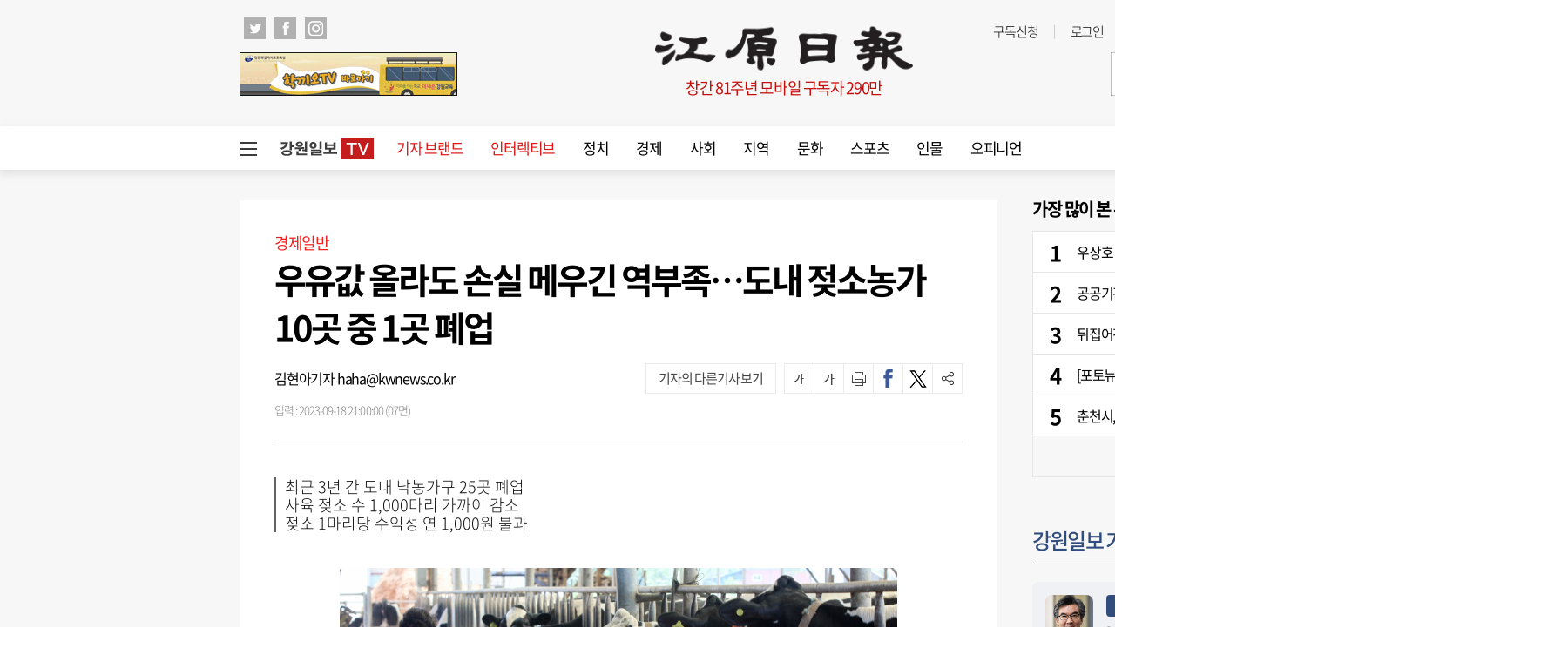

--- FILE ---
content_type: text/html; charset=UTF-8
request_url: https://kwnews.co.kr/page/view/2023091817053361632
body_size: 31805
content:
<!DOCTYPE html PUBLIC "-//W3C//DTD XHTML 1.0 Transition-al//EN""http://www.w3.org/TR/xhtml1/DTD/xhtml1-transitional.dtd">
<html lang="ko">
	<head>
		<meta charset="utf-8">
		<meta http-equiv="X-UA-Compatible" content="IE=edge">
		<meta name="viewport" content="width=1570">
		<meta name="apple-mobile-web-app-capable" content="yes">
		<link rel="shortcut icon" href="/assets/images/common/favicon.ico">
		<link rel="icon" href="/assets/images/common/favicon.ico">
		<title>우유값 올라도 손실 메우긴 역부족…도내 젖소농가 10곳 중 1곳 폐업 - 강원일보</title>
<link rel="shortcut icon" href="https://www.kwnews.co.kr/upload/2020/09/02/c5e262ad49d11dffc2729eddf179d106.ico">
<meta id="meta_title" name="title" content="우유값 올라도 손실 메우긴 역부족&hellip;도내 젖소농가 10곳 중 1곳 폐업 - 강원일보"/>
<meta name="description" content="◇강원일보DB
                낙농업계가 생산비 상승을 이유로 다음 달 1일부터 우유..." />
<meta name="author" content="김현아기자 haha@kwnews.co.kr" />
<meta name="news_keywords" content="사료값,낙농가,우유,낙농업계" />
<meta name="pubDate" content="2023-09-18 [21:00:00]" />
<meta name="keywords" content="사료값,낙농가,우유,낙농업계" />
<meta name="og:type" property="og:type" content="article" />
<meta name="og:url" property="og:url" content="https://kwnews.co.kr/page/view/2023091817053361632" />
<meta name="og:title" property="og:title" content="우유값 올라도 손실 메우긴 역부족&amp;hellip;도내 젖소농가 10곳 중 1곳 폐업" />
<meta name="og:description" property="og:description" content="◇강원일보DB
                낙농업계가 생산비 상승을 이유로 다음 달 1일부터 우유..."/>
<meta name="og:site" property="og:site" content="https://kwnews.co.kr/page/view/2023091817053361632"/>
<meta name="og:site_name" property="og:site_name" content="강원일보">
<meta name="og:image" property="og:image" content="/2023/09/18/2023091817030996207_l.jpg" />
<meta name="twitter:card" content="summary_large_image" />
<meta name="twitter:title" content="우유값 올라도 손실 메우긴 역부족&hellip;도내 젖소농가 10곳 중 1곳 폐업" />
<meta name="twitter:description" content="◇강원일보DB
                낙농업계가 생산비 상승을 이유로 다음 달 1일부터 우유..."/>
<meta name="twitter:image" content="/2023/09/18/2023091817030996207_l.jpg" />
<meta name="twitter:url" content="https://www.kwnews.co.kr/page/view/2023091817053361632" />
<meta property="article:author" content="김현아기자 haha@kwnews.co.kr">
<meta property="article:section" content="경제일반" />
<meta property="article:published_time" content="2023-09-18 [21:00:00]" />
<meta property="dable:item_id" content="2023091817053361632">
<meta property="article:published_time" content="20230918T210000" />

		<link type="text/css" rel="stylesheet" href="/assets/css/reset.css"><link type="text/css" rel="stylesheet" href="/assets/css/jquery-ui.css"><link type="text/css" rel="stylesheet" href="/assets/css/slick.css"><link type="text/css" rel="stylesheet" href="/assets/css/slick-theme.css"><link type="text/css" rel="stylesheet" href="/assets/css/common.css?v=1.0.171"><link type="text/css" rel="stylesheet" href="/assets/css/style.css?v=1.0.171">
		<link type="text/css" rel="stylesheet" href="/assets/css/bulma.css?v=1.0.171">

		
		<link rel="stylesheet" type="text/css" href="//maxcdn.bootstrapcdn.com/font-awesome/4.7.0/css/font-awesome.min.css" />
		<style>
			/* 캡챠 자동등록(입력)방지 기본 -pc 시작 */
			#captcha {display:inline-block;position:relative}
			#captcha legend {position:absolute;margin:0;padding:0;font-size:0;line-height:0;text-indent:-9999em;overflow:hidden}
			#captcha #captcha_img {height:80px;border:1px solid #898989;vertical-align:top;padding:0;margin:0}
			#captcha #captcha_mp3 {margin:0;padding:0;width:40px;height:40px;border:0;background:transparent;vertical-align:middle;overflow:hidden;cursor:pointer;background:url('/assets/nwcms/sample/site/images/common/captcha2.png') no-repeat;text-indent:-999px;border-radius:3px}
			#captcha #captcha_reload {margin:0;padding:0;width:40px;height:40px;border:0;background:transparent;vertical-align:middle;overflow:hidden;cursor:pointer;background:url('/assets/nwcms/sample/site/images/common/captcha2.png') no-repeat 0 -40px;text-indent:-999px;border-radius:3px}
			#captcha #captcha_key {margin:0 0 0 3px;padding:0 5px;width:90px;height:40px;border:1px solid #ccc;background:#fff;font-size:1.333em;font-weight:bold;text-align:center;border-radius:3px;vertical-align:top}
			#captcha #captcha_info {display:block;margin:5px 0 0;font-size:0.95em;letter-spacing:-0.1em}
			/* 캡챠 자동등록(입력)방지 기본 -pc 끝 */
		</style>

		<script src="/assets/js/jquery-1.12.4.js"></script><script src="/assets/js/jquery-ui.js"></script><script src="/assets/js/slick.js"></script><script src="/assets/js/skin.js"></script><script src="/assets/js/masonry.pkgd.min.js"></script><script src="/assets/js/common.js?v=1.0.33"></script>
		<script type="text/javascript" src="//maxcdn.bootstrapcdn.com/bootstrap/3.3.7/js/bootstrap.min.js"></script>
		

				<script async src="https://pagead2.googlesyndication.com/pagead/js/adsbygoogle.js?client=ca-pub-5792964025812104" crossorigin="anonymous"></script>
		<script async src="https://securepubads.g.doubleclick.net/tag/js/gpt.js"></script>
		<script> 
			window.googletag = window.googletag || {cmd: []};
			googletag.cmd.push(function() {
				googletag.defineSlot('/22793710132/PC_Article/floating_left_120x600', [120, 600], 'div-gpt-ad-1683793964851-0').addService(googletag.pubads());
				googletag.pubads().enableSingleRequest();
				googletag.enableServices();
			});
		</script>
		<script>
		  window.googletag = window.googletag || {cmd: []};
		  googletag.cmd.push(function() {
		    googletag.defineSlot('/22793710132/PC_Article/floating_right_bottom_300x250', [300, 250], 'div-gpt-ad-1743146389034-0').addService(googletag.pubads());
		    googletag.pubads().enableSingleRequest();
		    googletag.enableServices();
		  });
		</script>
		<link rel="stylesheet" href="https://cdnjs.cloudflare.com/ajax/libs/lightbox2/2.11.1/css/lightbox.min.css">
		<script src="https://cdnjs.cloudflare.com/ajax/libs/lightbox2/2.11.1/js/lightbox.min.js"></script>
		<script type="text/javascript">
			window._taboola = window._taboola || [];
			_taboola.push({article:'auto'});
			!function (e, f, u, i) {
				if (!document.getElementById(i)){
					e.async = 1;
					e.src = u;
					e.id = i;
					f.parentNode.insertBefore(e, f);
				}
			}(document.createElement('script'),
			document.getElementsByTagName('script')[0],
			'//cdn.taboola.com/libtrc/joongang-arb-kwnews/loader.js',
			'tb_loader_script');
			if(window.performance && typeof window.performance.mark == 'function')
			{window.performance.mark('tbl_ic');}
		</script>
		<script>
			window.googletag = window.googletag || {cmd: []};
			googletag.cmd.push(function() {
				googletag.defineSlot('/22793710132/PC_Article/inarticle_336x280(1)', [336, 280], 'div-gpt-ad-1658994572763-0').addService(googletag.pubads());
				googletag.pubads().enableSingleRequest();
				googletag.enableServices();
			});
		</script>
		<script>
			window.googletag = window.googletag || {cmd: []};
			googletag.cmd.push(function() {
				googletag.defineSlot('/22793710132/PC_Article/inarticle_336x280(2)', [336, 280], 'div-gpt-ad-1658994588700-0').addService(googletag.pubads());
				googletag.pubads().enableSingleRequest();
				googletag.enableServices();
			});
		</script>
		<script>
			window.googletag = window.googletag || {cmd: []};
			googletag.cmd.push(function() {
				googletag.defineSlot('/22793710132/PC_Article/inarticle_640x360', [640, 360], 'div-gpt-ad-1658994613976-0').addService(googletag.pubads());
				googletag.pubads().enableSingleRequest();
				googletag.enableServices();
			});
		</script>
		<script>
			window.googletag = window.googletag || {cmd: []};
			googletag.cmd.push(function() {
				googletag.defineSlot('/22793710132/PC_Article/bottom_336x280(1)', [336, 280], 'div-gpt-ad-1658994670464-0').addService(googletag.pubads());
				googletag.pubads().enableSingleRequest();
				googletag.enableServices();
			});
		</script>
		<script>
			window.googletag = window.googletag || {cmd: []};
			googletag.cmd.push(function() {
				googletag.defineSlot('/22793710132/PC_Article/bottom_336x280(2)', [336, 280], 'div-gpt-ad-1658994695135-0').addService(googletag.pubads());
				googletag.pubads().enableSingleRequest();
				googletag.enableServices();
			});
		</script>
		<script>
			window.googletag = window.googletag || {cmd: []};
			googletag.cmd.push(function() {
				googletag.defineSlot('/22793710132/PC_Article/right_top_300x600', [300, 600], 'div-gpt-ad-1658994649326-0').addService(googletag.pubads());
				googletag.pubads().enableSingleRequest();
				googletag.enableServices();
			});
		</script>
		<script>
			window.googletag = window.googletag || {cmd: []};
			let anchorSlot;
			googletag.cmd.push(function() {
				anchorSlot = googletag.defineOutOfPageSlot('/22793710132/PC_Article/Anchor_bottom_970x90//728x90', googletag.enums.OutOfPageFormat.BOTTOM_ANCHOR);
				if (anchorSlot) {
					anchorSlot.setTargeting("test", "anchor").addService(googletag.pubads());
				}
				//googletag.defineSlot('/22793710132/MO_Article/floating_top_320x100', [320, 100], 'div-gpt-ad-1714018297185-0').addService(googletag.pubads());
				googletag.pubads().enableSingleRequest();
				googletag.enableServices();
			});
		</script>
	</head>
	<body>
		<div id="wrap">
			

				<style>.total_menu_wrap .inner .bottom_menu>ul {
    /* display: block; */
    display: flex;
    flex-wrap: wrap;
}
.total_menu_wrap .inner .bottom_menu>ul li.panel {
	flex:1;
}
#header .header_bottom #gnb>ul>li {
    float: left;
    font-size: 17px;
    padding: 0 16px;
    line-height: 50px;
    position: relative;
}

body {min-width:1800px;}



.wcms_banner.banner_2 > a {margin-bottom:20px;}
.wcms_banner.banner_3 > a {margin-bottom:15px;}</style><!--비즈스프링 스크립트-->
<script type="text/javascript">var _TRK_LID="8207"; (function(b,s){var f=b.getElementsByTagName(s)
        [0],j=b.createElement(s);j.async=true;j.src='//fs.bizspring.net/insight/Insight_Tracking_ScriptV1.js';f.parentNode.insertBefore(j,f);})
    (document,'script');</script>
<script>
//검색창 autocomplete 방지
$(function() {
  $("#wcms_search").attr("readonly", true);
  $("#wcms_search").on("focus", function() {
    $(this).attr("readonly", false);
  });
});
</script>
<!-- 헤더 시작 -->
<div id="header">
    <div class="header_top">
        <div class="inner">
            <div class="header_top_left">
                <ul class="sns_list">
                    <li>
                        <a href="https://twitter.com/Kangwonilbo" target="_blank" onclick="javascript:_trk_flashEnvView('_TRK_G2=1');"><img src="/assets/images/common/icon_top_tw.png" alt="트위치"></a>
                    </li>
                    <li>
                        <a href="https://www.facebook.com/Kangwonilbo/" target="_blank" onclick="javascript:_trk_flashEnvView('_TRK_G2=1');"><img src="/assets/images/common/icon_top_fb.png" alt="페이스북"></a>
                    </li>
                    <li>
                        <a href="https://www.instagram.com/kangwonilbo" target="_blank" onclick="javascript:_trk_flashEnvView('_TRK_G2=1');"><img src="/assets/images/common/icon_top_inst.png" alt="인스타그램"></a>
                    </li>
                </ul>
            </div>
            <div class="header_top_right">
                <div class="util">
                    <ul>
                        <li><a href="/subscription" onclick="javascript:_trk_flashEnvView('_TRK_G1=1');">구독신청</a></li>
                                                    <li><a href="/login">로그인</a></li>
                            <li><a href="/member/join">회원가입</a></li>
                                            </ul>
                </div>
                <div class="editing_data">
                    최종편집 2026-01-22                </div>
            </div>
        </div>
    </div>
    <div class="header_container">
        <div class="left_banner">
            <div class="wcms_banner" id="1"><a href='/wcms_ad.php?ads_idx=4' target='_blank' ><img src='/upload/2023/10/04/1dc380b83e81a0fafe26449882e0ce58.gif' width='250' height='50' /></a></div>
        </div>
        <h1 id="logo">
            <a href="/" target="_top">
                <img src="/assets/images/common/logo.png" alt="강원일보">
            </a>
            <div class="publish">창간 81주년 모바일 구독자 290만</div>
        </h1>
        <div class="right_banner">
            <div class="wcms_banner" id="2"><a href='/wcms_ad.php?ads_idx=5' target='_blank' ><img src='/upload/2024/01/15/92fd340522ebf9a4f560e3c7d4713b00.jpg' width='250' height='50' /></a></div>
        </div>
    </div>

    <div class="header_bottom">
        <div class="inner">
            <!-- GNB 시작 -->
            <script>
    $(function() {
        $("#wcms_search").keyup(function(event){
            if( event.keyCode == 13 ){
                headerSearch();
                return;
            }
        });
    });
    function headerSearch(){
        var special_string  = /[\/?.,|*~`!^\-_+<>@\#$%&\\=\'\"]/gi;
        var search_string   = $("#wcms_search").val();
        search_string       = search_string.replace(special_string, "");
        if (search_string == ""){
            return;
        }
        location.href = "https://www.kwnews.co.kr/search?search="+search_string;
        // location.href = "https://news.kwnews.co.kr/search.asp?search="+search_string;
    }
</script>
<div id="gnb">
    <div class="total_menu_btn">
        <div class="bar1"></div>
        <div class="bar2"></div>
        <div class="bar3"></div>
    </div>
    <ul>
        <li class="all_article" style="padding: 13.5px 10px;">
            <a href="/news_tv" target="_self" style=""><img src="/upload/kw_tv.png" style="display: block;"></a>
        </li>
        <li><a style="color: #e01616; " href="/brand" target="_self">기자 브랜드</a></li>
<li><a style="color: #e01616; " href="/story" target="_self">인터렉티브</a></li>
<li><a style="" href="/politics" target="_self">정치</a></li>
<li><a style="" href="/economy" target="_self">경제</a></li>
<li><a style="" href="/society" target="_self">사회</a></li>
<li><a style="" href="/area" target="_self">지역</a></li>
<li><a style="" href="/culture" target="_self">문화</a></li>
<li><a style="" href="/sports" target="_self">스포츠</a></li>
<li><a style="" href="/person" target="_self">인물</a></li>
<li><a href="/opinion" target="_self">오피니언</a></li>

    </ul>
    <div class="search">
        <input type="text" id="wcms_search" value="" autocomplete="new-password">
        <span onclick="headerSearch();" class="search_btn"><img src="/assets/images/common/h_icon_search.png" alt="검색"></span>
    </div>
</div>
            <!-- GNB 끝 -->
        </div>
    </div>
</div>
<!-- 헤더 끝 -->
<!-- 전체 메뉴 시작 -->
<div class="total_menu_wrap">
    <div class="inner">
        <div class="bottom_cont">
    <div class="bottom_menu total_menu">
        <ul>
<li class="panel">
    <p class="title"><a href="/politics" target="_self">정치</a></p>
    <ul>
        <li><a href="/politics/all" target="_self">정치일반</a></li>
        <li><a href="/politics/bluehouse" target="_self">대통령실</a></li>
        <li><a href="/politics/gwd" target="_self">강원특별자치도청</a></li>
        <li><a href="/politics/parliament" target="_self">국회</a></li>
        <li><a href="/politics/provincial" target="_self">도의회</a></li>
        <li><a href="/politics/council" target="_self">시군의회</a></li>
        <li><a href="/politics/congress" target="_self">의정소식</a></li>
    </ul>
</li>
<li class="panel">
    <p class="title"><a href="/economy" target="_self">경제</a></p>
    <ul>
        <li><a href="/economy/all" target="_self">경제일반</a></li>
        <li><a href="/economy/finance" target="_self">금융/증권</a></li>
        <li><a href="/economy/realty" target="_self">부동산</a></li>
        <li><a href="/economy/plus" target="_self">이코노미 플러스</a></li>
    </ul>
</li>
<li class="panel">
    <p class="title"><a href="/society" target="_self">사회</a></p>
    <ul>
        <li><a href="/society/all" target="_self">사회일반</a></li>
        <li><a href="/society/education" target="_self">교육</a></li>
        <li><a href="/society/incident" target="_self">사건/사고</a></li>
        <li><a href="/area" target="_self">지역</a></li>
        <li><a href="/society/minemom" target="_self">광부엄마</a></li>
        <li><a href="/society/latte" target="_self">라떼는말이야</a></li>
        <li><a href="/society/touchkw" target="_self">터치강원</a></li>
        <li><a href="/society/hyeogsin" target="_self">혁신도시는지금</a></li>
    </ul>
</li>
<li class="panel">
    <p class="title"><a href="/culture" target="_self">문화</a></p>
    <ul>
        <li><a href="/culture/all" target="_self">문화일반</a></li>
        <li><a href="/culture/health" target="_self">건강</a></li>
        <li><a href="/culture/woman" target="_self">여성</a></li>
        <li><a href="/culture/performance" target="_self">공연/전시</a></li>
        <li><a href="/culture/book" target="_self">책</a></li>
        <li><a href="/culture/movie" target="_self">영화</a></li>
        <li><a href="/culture/religion" target="_self">종교</a></li>
        <li><a href="/culture/story" target="_self">생물이야기</a></li>
        <li><a href="/culture/dotline" target="_self">강원의점선면</a></li>
        <li><a href="/culture/kwhistory" target="_self">강원의역사展</a></li>
    </ul>
</li>
<li class="panel">
    <p class="title"><a href="/sports" target="_self">스포츠</a></p>
    <ul>
        <li><a href="/sports/all" target="_self">스포츠일반</a></li>
        <li><a href="/sports/soccer" target="_self">축구</a></li>
        <li><a href="/sports/overseassoccer" target="_self">해외축구</a></li>
        <li><a href="/sports/baseball" target="_self">야구</a></li>
        <li><a href="/sports/basketvolley" target="_self">농구/배구</a></li>
        <li><a href="/sports/golf" target="_self">골프</a></li>
    </ul>
</li>
<li class="panel">
    <p class="title"><a href="/person" target="_self">인물</a></p>
    <ul>
        <li><a href="/person/all" target="_self">인물일반</a></li>
        <li><a href="/person/personnel" target="_self">인사</a></li>
        <li><a href="/person/movements" target="_self">동정</a></li>
        <li><a href="/person/obituary" target="_self">부고</a></li>
        <li><a href="/person/marriage" target="_self">결혼</a></li>
        <li><a href="/person/accession" target="_self">새얼굴</a></li>
        <li><a href="/person/interview" target="_self">인터뷰</a></li>
        <li><a href="/person/peoplenpeople" target="_self">피플&피플</a></li>
    </ul>
</li>
<li class="panel">
    <p class="title"><a href="/opinion" target="_self">오피니언</a></p>
    <ul>
        <li><a href="/opinion/public_opinion" target="_self">여론마당</a></li>
        <li><a href="/opinion/contribution" target="_self">기고</a></li>
        <li><a href="/opinion/column" target="_self">칼럼</a></li>
        <li><a href="/editorial/editorial" target="_self">사설</a></li>
        <li><a href="/editorial/words" target="_self">언중언</a></li>
        <li><a href="/opinion/kwforum" target="_self">강원포럼</a></li>
        <li><a href="/opinion/monday" target="_self">월요칼럼</a></li>
        <li><a href="/opinion/daecheongbong" target="_self">대청봉</a></li>
        <li><a href="/opinion/speaking" target="_self">발언대</a></li>
        <li><a href="/opinion/Trafficlight" target="_self">신호등</a></li>
        <li><a href="/opinion/Kwoncolumn" target="_self">권혁순칼럼</a></li>
        <li><a href="/opinion/youcolumn" target="_self">유병욱의정치칼럼</a></li>
    </ul>
</li>
<li class="panel location">
    <p class="title"><a href="/area" target="_self">지역</a></p>
    <ul>
        <li><a href="/area/chuncheon?area=W100000800001" target="_self">춘천</a></li>
        <li><a href="/area/wonju?area=W100000800002" target="_self">원주</a></li>
        <li><a href="/area/gangneung?area=W100000800003" target="_self">강릉</a></li>
        <li><a href="/area/donghae?area=W100000800004" target="_self">동해</a></li>
        <li><a href="/area/taebaek?area=W100000800005" target="_self">태백</a></li>
        <li><a href="/area/sokcho?area=W100000800006" target="_self">속초</a></li>
        <li><a href="/area/samcheok?area=W100000800007" target="_self">삼척</a></li>
        <li><a href="/area/hongcheon?area=W100000800008" target="_self">홍천</a></li>
        <li><a href="/area/hoengseong?area=W100000800009" target="_self">횡성</a></li>
        <li><a href="/area/yeongwol?area=W100000800010" target="_self">영월</a></li>
        <li><a href="/area/pyeongchang?area=W100000800011" target="_self">평창</a></li>
        <li><a href="/area/jeongsun?area=W100000800012" target="_self">정선</a></li>
        <li><a href="/area/cheorwon?area=W100000800013" target="_self">철원</a></li>
        <li><a href="/area/hwacheon?area=W100000800014" target="_self">화천</a></li>
        <li><a href="/area/yanggu?area=W100000800015" target="_self">양구</a></li>
        <li><a href="/area/inje?area=W100000800016" target="_self">인제</a></li>
        <li><a href="/area/goseong?area=W100000800017" target="_self">고성</a></li>
        <li><a href="/area/yangyang?area=W100000800018" target="_self">양양</a></li>
    </ul>
</li>
</ul>

    </div>
    <!--div class="bottom_menu">
        <ul class="bt">
            <li class="panel">
                <p class="title"><a href="http://imembers.co.kr" target="_blank"><span>강원일보 복지몰</span></a></p>
            </li>
            <li class="panel">
                <p class="title"><a>사이트</a></p>
                <p class="title"><a href="http://www.kidkangwon.co.kr/" target="_blank">어린이강원일보</a></p>
                <p class="title"><a href="http://www.hamgang.or.kr/" target="_blank">함께사는 강원세상</a></p>
            </li>
            <li class="panel">
                <p class="title"><a href="/mobile/app">모바일</a></p>
                <p class="title"><a href="/mobile/app">모바일 앱</a></p>
                <p class="title"><a href="http://m.kwnews.co.kr/">모바일 웹</a></p>
            </li>
            <li class="panel">
                <p class="title"><a>신문구독</a></p>
                <p class="title"><a href="/subscription">구독신청</a></p>
                <p class="title"><a href="/pdf_list">PDF 지면보기</a></p>
            </li>
            <li class="panel">
                <p class="title"><a>광고안내</a></p>
                <p class="title"><a href="/adinfo1">신문지면 광고</a></p>
                <p class="title"><a href="/adinfo2">전광판 광고</a></p>
                <p class="title"><a href="/adinfo3">홈페이지 배너광고</a></p>
                <p class="title"><a href="/adinfo4">광고국 조직</a></p>
            </li>
            <li class="panel">
                <p class="title"><a>게시판</a></p>
                <p class="title"><a href="javascript:window.open('/pages/comm/board.php', '독자게시판', 'top=100, left=200, width=500, height=600, status=no, menubar=no, toolbar=no, resizable=no');">독자게시판</a></p>
                <p class="title"><a href="javascript:window.open('/pages/comm/report.php', '기사제보', 'top=100, left=200, width=500, height=600, status=no, menubar=no, toolbar=no, resizable=no');">기사제보</a></p>
                <p class="title"><a href="javascript:window.open('/pages/comm/togo.php', '독자투고', 'top=100, left=200, width=500, height=600, status=no, menubar=no, toolbar=no, resizable=no');">독자투고</a></p>
            </li>
            <li class="panel">
                <p class="title"><a>멤버쉽</a></p>
                <p class="title"><a href="/member/login_form">로그인</a></p>
                <p class="title"><a href="/member/join">회원가입</a></p>
                <p class="title"><a href="/service">이용약관</a></p>
                <p class="title"><a href="/privacy">개인정보취급방침</a></p>
            </li>
            <li class="panel">
                <p class="title"><a>문화체육행사</a></p>
                <p class="title"><a href="http://www.kw-marathon.com/" target="_blank">3.1절 시민건강 달리기</a></p>
                <p class="title"><a href="http://www.kw-marathon.com/" target="_blank">호반마라톤</a></p>
                <p class="title"><a href="https://www.kwnews.co.kr/page/view/2024100914005209001" target="_blank">고성 DMZ 평화통일 걷기대회</a></p>
                <p class="title"><a href="https://www.kwnews.co.kr/page/view/2024071709543242097">만해축전 전국고교백일장</a></p>
            </li>
        </ul>
    </div-->
</div>    </div>
</div>
<!-- 전체 메뉴 끝-->
				<div id="container">
										<script src="/assets/js/ami_analytics.js"></script>
<script type="text/javascript">
    var category    = "^경제일반";
    _TRK_CP = category;
</script>
<script type="text/javascript">
    var wcms_writer = "김현아기자 haha@kwnews.co.kr";
    var writer      = wcms_writer.split(' ');
    var news_code   = "2023091817053361632";
    var title       = "우유값 올라도 손실 메우긴 역부족…도내 젖소농가 10곳 중 1곳 폐업";
    var category    = "경제일반";
    _TRK_PI         = "PDV";
    _TRK_MVT1       = writer[0];
    _TRK_PNC        = news_code;
    _TRK_PNC_NM     = title;
    _TRK_PNG_NM     = category;
</script>
<script>
    $(function () {
        var sec_h = $(".section").innerHeight();
        var aside_h = $(".aside").innerHeight();
        sec_h = sec_h + 400;
        if ($(".wb_left").innerHeight() < sec_h) {
            $(".wb_left").css("height", sec_h + "px");
        }
        //var idx = $(".article_content").contents().length;
        var idx = $("#articlebody p").length;
        var txt_length = $(".article_view .article_content p").text().length;
        console.log(idx);
        console.log("기사본문 글자수 = " + txt_length);


        if (idx > 0) {
            $("#articlebody").contents().eq(5).after($("#art_mid_ad1"));
            $("#art_mid_ad1").show();

            $("#articlebody").contents().eq(11).after($("#art_mid_ad2"));
            $("#art_mid_ad2").show();
        }
        if(idx <= 4 ) {
            $("#art_mid_ad1").hide();
        }
        if (idx < 11) {
            $("#articlebody").contents().last().after($("#art_mid_ad2"));
            $("#art_mid_ad2").hide();
        }

        var is_youtube_short    = $("#is_youtube_short").val();
        if( is_youtube_short == 1 ){
            $("iframe").attr("style", "width: 360px !important; height: 720px !important;");
        }
        $("#articlebody figure img").wrap( function(){
            var body_img_arr    = $(this).attr('src').split("_");
            var body_img_ext    = body_img_arr[1].split(".");
            var large_img       = body_img_arr[0] + "_x." + body_img_ext[1];
            return '<a href="' + large_img + '" data-lightbox="example-set"></a>';
        });

        lightbox.option({
            resizeDuration : 200,
            wrapAround : false,
            disableScrolling : false,
            fitImagesInViewport : false,
            AlwaysShowNavOnTouchDevices : false
        });
    });

    $(window).scroll(function() {
        var scrolltop = $(this).scrollTop();
        //console.log(scrolltop );
        if(scrolltop < 150) {
            $(".wb_left > div").css("top", "auto");
        } else {
            $(".wb_left > div").css("top", "30px");
        }
    });
</script>
<input type="hidden" id="is_youtube_short" value="0" />
<div class="art_mid_ad" id="art_mid_ad1" style="display:none; width: auto !important; clear: both; margin: 0 auto;">
    <div style="float:left; min-width: 336px; min-height: 280px;">
          <!-- 광고 시작 -->
<!-- /22793710132/PC_Article/inarticle_336x280(1) -->
<div id='div-gpt-ad-1658994572763-0' style='min-width: 336px; min-height: 280px;'>
  <script>
    document.addEventListener("DOMContentLoaded", function () {
      const adDiv = document.getElementById('div-gpt-ad-1658994572763-0');
      googletag.cmd.push(function () {
        googletag.display('div-gpt-ad-1658994572763-0');
      });
      const observer = new IntersectionObserver((entries) => {
        entries.forEach(entry => {
          if (entry.isIntersecting) {
            googletag.cmd.push(function () {
              googletag.pubads().refresh([googletag.pubads().getSlots().find(slot => slot
                .getSlotElementId() === 'div-gpt-ad-1658994572763-0')]);
            });
          }
        });
      }, {
        threshold: 0.5
      });
      observer.observe(adDiv);
    });
  </script>
</div>
         <!-- 광고 끝 -->
    </div>
    <div style="float:right; min-width: 336px; min-height: 280px;">
        <!-- /22793710132/PC_Article/inarticle_336x280(2) -->
        <div id='div-gpt-ad-1658994588700-0' style='min-width: 336px; min-height: 280px;'>
            <script>
                googletag.cmd.push(function() { googletag.display('div-gpt-ad-1658994588700-0'); });
            </script>
        </div>
    </div>
    <div style="clear:both;"></div>
    <div class="h20"></div>
</div>
<div class="inner">
    <!-- 윙배너 시작 -->
    <style>
        .wing_banner .wb_left {
            left: -260px;
            top:35px;
        }
        .wing_banner .wb_right {
            right: -260px;
            top:35px;
        }
        .wing_election img {
            width: 240px;
            height: 324px;
            border:1px solid #555;
        }
    </style>
    <div class="wing_banner">
        <div class="wb_left">
            <div id='div-gpt-ad-1683793964851-0' style='position:fixed; min-width: 120px; min-height: 600px;'>
                <script>
                    googletag.cmd.push(function() { googletag.display('div-gpt-ad-1683793964851-0'); });
                </script>
            </div>
        </div>
        <div class="wb_right">
          <div style="position: fixed; right: 10px; bottom: 140px;">
            <div id='div-gpt-ad-1743146389034-0' style='min-width: 300px; min-height: 250px;'>
               <script>
    googletag.cmd.push(function() { googletag.display('div-gpt-ad-1743146389034-0'); });
              </script>
            </div>
</div>
                     </div>
    </div>
    <!-- 윙배너 끝 -->
    <div class="h35"></div>
    <!-- 중앙일보 탑 시작 -->
    <!--div id='div-gpt-ad-1658994548497-0' style='min-width: 970px; min-height: 250px; text-align:center;'>
        <script>
            googletag.cmd.push(function() { googletag.display('div-gpt-ad-1658994548497-0'); });
        </script>
    </div>
    <div class="h20"></div-->
    <!-- 중앙일보 탑 끝 -->
    <!--div class="h35"></div-->
    <div class="section">
        <!-- 기사본문 시작 -->
        <div class="article_view">
            <div class="article_head">
                <p class="cate">경제일반</p>
                <h2 class="title">우유값 올라도 손실 메우긴 역부족…도내 젖소농가 10곳 중 1곳 폐업</h2>
                <div class="util">
                    <div class="byline">
                        <span class="name">김현아기자 haha@kwnews.co.kr</span><br>
                        <span class="date">입력 : 2023-09-18 21:00:00 (07면)</span>
                    </div>
                    <ul class="btns">
                        <!--<li class="paper"></li>-->
                        <li class="font_down"  onclick="fontsize('down')"></li>
                        <li class="font_up"  onclick="fontsize('up')"></li>
                        <li class="print"></li>
                        <li class="sns_fb" onclick="facebook_share()"></li>
                        <li class="sns_tw" onclick="twitter_share()"></li>
                        <li class="share"></li>
                    </ul>
                    <div class="more_article">    <a href="/brand/detail?idx=18">기자의 다른기사 보기</a></div>
                    <div class="share_tools">
                        <ul class="lists">
                            <li><a href="javascript:facebook_share();"><img src="/assets/images/common/article_view_icon_fb.png"
                                                                            alt="페이스북에 공유하기"><span>페이스북</span></a></li>
                            <li><a href="javascript:twitter_share();"><img src="/assets/images/common/article_view_icon_tw.png"
                                                                           alt="트위터에 공유하기"><span>트위터</span></a></li>
                            <!--li><a href="javascript:kakao_share();"><img src="/assets/images/common/article_view_icon_ks.png"
                                                                         alt="카카오스토리에 공유하기"><span>카카오스토리</span></a></li-->
                            <li><a href="javascript:band_share();"><img src="/assets/images/common/article_view_icon_bd.png"
                                                                        alt="밴드에 공유하기"><span>밴드</span></a></li>
                            <li><a href="javascript:naver_share();"><img src="/assets/images/common/article_view_icon_nb.png"
                                                                         alt="네이버블로그에 공유하기"><span>네이버블로그</span></a></li>
                            <li><a id="kakao-link-btn" href="javascript:;"><img
                                            src="/assets/images/common/article_view_icon_kko.png"
                                            alt="카카오톡에 공유하기"><span>카카오톡</span></a></li>
                            <li><a href="javascript:line_share();"><img src="/assets/images/common/article_view_icon_ln.png"
                                                                        alt="라인에 공유하기"><span>라인</span></a></li>
                        </ul>
                        <div class="url_copy">
                            <input type="text" id="ami_url_copy" readonly="">
                            <span onclick="amiCopyUrlToClipboard()">URL복사</span>
                        </div>
                    </div>
                </div>
            </div>
            <div class="article_content">
                <p class="subtitle">
                    최근 3년 간 도내 낙농가구 25곳 폐업<br/>사육 젖소 수 1,000마리 가까이 감소<br/>젖소 1마리당 수익성 연 1,000원 불과
                </p>
                <div id="articlebody" itemprop="articleBody">
                    <figure>
                    <img src="https://www.kwnews.co.kr/photos/2023/09/18/2023091817030996207_x.jpg" alt="" />
                        <figcaption>◇강원일보DB</figcaption>
                </figure><p>낙농업계가 생산비 상승을 이유로 다음 달 1일부터 우유 원유값 인상을 예고한 가운데 최근 3년 간 강원특별자치도 내 젖소 사육농가 10곳 중 1곳이 문을 닫은 것으로 나타났다. 업계는 원유 가격 상승폭은 한정적인 데 반해 사료값, 시설투자비용 등은 큰 폭으로 오르면서 농가 경영이 악화되고 있다고 토로했다.</p><p>춘천 사북면에서 목장을 운영하는 김모(40대)씨는 90마리에 달했던 젖소를 최근 72마리까지 줄였다. 높아진 사료값을 감당할 수 없다는 판단에서다. 김씨는 "지난해 ㎏당 300원대였던 풀값이 600원대로, ㎏당 650원이던 사료값이 720원으로 뛰었다"며 "들어가는 돈은 높아지는데 반해 한 마리당 연 수익 100만원을 내기 힘드니 사육 두수를 줄이는 농가가 늘었다"고 말했다.</p><p>춘천 남면의 또 다른 목장주 윤모(30대)씨는 최근 적자를 봤다. 생산비가 급등한 가운데 무더운 날씨로 소들의 건강상태까지 악화되며 들인 돈에 못 미치는 수익을 냈다. 윤씨는 "악취 민원, 친환경 규제로 인해 시설을 개선하며 받은 대출만 10억원인데, 월 수익은 마이너스"라며 "10월부터 원유값이 오른다고 하지만 그동안 쌓인 손실을 메우기엔 역부족"이라고 토로했다.</p><p>낙농가구의 수익 감소는 데이터로 확인된다. 낙농진흥회 조사 결과, 지난해 젖소 한 마리가 낸 순수익은 연간 152만9,000원이었다. 이는 전년(243만4,000원)대비 37.2% 줄어든 액수다. 도내 낙농가구의 40%를 차지하는 소규모 농가(50마리 미만)를 기준으로 보면, 젖소 한 마리당 순수익은 연간 1,000원에 불과했다. 전년(109만4,000원)보다 무려 99.9% 급감했다.</p><p>상황이 이렇자 문을 닫는 목장도 속출하고 있다. 통계청에 따르면 올해 2분기 기준 강원지역 젖소 사육 목장 수는 260개로, 2020년 동기(285개)와 비교해 25개 줄었다. 같은 기간 도내 젖소 수는 1만9,069마리에서 1만8,173마리로 896마리 감소했다.</p><p>이와 관련해 한국낙농육우협회 관계자는 "우리나라는 농가의 생산비가 1~2년 늦게 원유가격에 반영되는 구조로 급등한 생산비를 농가가 감내해왔다"며 "우유제품 유통마진 문제를 개선하는 한편, 우유생산기반 측면에서 원유가격을 고려하는 노력이 필요하다"고 말했다.</p>
                </div>
                <!-- 중앙일보 시작 -->
                <div style="text-align:center">
                    <!-- /22793710132/PC_Article/inarticle_640x360 -->
                    <div id='div-gpt-ad-1658994613976-0' style='min-width: 640px; min-height: 360px;'>
                        <script>
                            googletag.cmd.push(function() { googletag.display('div-gpt-ad-1658994613976-0'); });
                        </script>
                    </div>
                </div>
                <div class="h20"></div>
                <!-- 중앙일보 끝 -->
                <div class="util">
                    <div class="byline">
                        <span class="name">김현아기자 haha@kwnews.co.kr</span><br>
                        <span class="date">입력 : 2023-09-18 21:00:00</span><br>
                        <span class="date">(07면)</span>
                    </div>
                    <ul class="btns">
                        <!--li class="paper"></li-->
                        <li class="font_down"  onclick="fontsize('down')"></li>
                        <li class="font_up" onclick="fontsize('up')"></li>
                        <li class="print"></li>
                         <li class="sns_fb" onclick="facebook_share()"></li>
                        <li class="sns_tw" onclick="twitter_share()"></li>
                    </ul>
                    <div class="more_article">    <a href="/brand/detail?idx=18">기자의 다른기사 보기</a></div>
                </div>
                <div class="h20"></div>
                
                <div class="h20"></div>
                <!-- 중앙일보 7,8 시작 -->
                <div class="art_mid_ad" style="clear: both; margin: 0px auto; width: auto !important;">
                    <div style="width:350px; height:300px; float:left;">
                        <!-- 광고 시작 -->
                        <!-- 22793710132/PC_Article/bottom_336x280(1) -->
<div id='div-gpt-ad-1658994670464-0' style='min-width: 336px; min-height: 280px;'>
  <script>
    document.addEventListener("DOMContentLoaded", function () {
      const adDiv = document.getElementById('div-gpt-ad-1658994670464-0');
      googletag.cmd.push(function () {
        googletag.display('div-gpt-ad-1658994670464-0');
      });
      const observer = new IntersectionObserver((entries) => {
        entries.forEach(entry => {
          if (entry.isIntersecting) {
            googletag.cmd.push(function () {
              googletag.pubads().refresh([
                googletag.pubads().getSlots().find(slot =>
                  slot.getSlotElementId() === 'div-gpt-ad-1658994670464-0')
              ]);
            });
          }
        });
      }, {
        threshold: 0.5
      });
      observer.observe(adDiv);
    });
  </script>
</div>
                         <!-- 광고 끝 -->
                    </div>
                    <div style="width:350px; height:300px; float:right;">
                          <!-- 광고 시작 -->
<!-- 22793710132/PC_Article/bottom_336x280(2) -->
<div id='div-gpt-ad-1658994695135-0' style='min-width: 336px; min-height: 280px;'>
  <script>
    document.addEventListener("DOMContentLoaded", function () {
      const adDiv = document.getElementById('div-gpt-ad-1658994695135-0');
      googletag.cmd.push(function () {
        googletag.display('div-gpt-ad-1658994695135-0');
      });
      const observer = new IntersectionObserver((entries) => {
        entries.forEach(entry => {
          if (entry.isIntersecting) {
            googletag.cmd.push(function () {
              googletag.pubads().refresh([
                googletag.pubads().getSlots().find(slot =>
                  slot.getSlotElementId() === 'div-gpt-ad-1658994695135-0')
              ]);
            });
          }
        });
      }, {
        threshold: 0.5
      });
      observer.observe(adDiv);
    });
  </script>
</div>
                          <!-- 광고 끝 -->
                    </div>
                    <div style="clear:both;"></div>
                    <div class="h20"></div>
                </div>
                <!-- 중앙일보 7,8 끝 -->

                <div id="lv-container" data-id="kwnews" data-uid="MTU0MS81NDkzNy8zMTQwNg==">    <script type="text/javascript">        window.livereOptions = {			refer : 'kwnews.co.kr/page/view/2023091817053361632'		};		(function(d,s){			var j, e =d.getElementsByTagName(s)[0];			if(typeof LivereTower === 'function'){return;}				j=d.createElement(s);				j.src='https://cdn-city.livere.com/js/embed.dist.js';				j.async=true;				e.parentNode.insertBefore(j,e);		})(document,'script');    </script>    <noscript>라이브리 댓글 작성을 위해 javascript를 활성화해주세요.</noscript></div>
                <div class="h20"></div>
                <!-- 0628 광고 추가 -->
                <div id="taboola-below-article-thumbnails"></div>
                <script type="text/javascript">
                    window._taboola = window._taboola || [];
                    _taboola.push({
                        mode: 'alternating-thumbnails-a',
                        container: 'taboola-below-article-thumbnails',
                        placement: 'Below Article Thumbnails',
                        target_type: 'mix'
                    });
                </script>
                <!-- 0628 광고 추가 끝 -->
            </div>
        </div>
        <!-- 기사본문 끝 -->
    </div>
    <div class="aside">
        <div class="wcms_side">

        <script>
    $(function(){
        var param       = {};
        param.class		= '/api/authorSideList';

        $.ajax({
            url         :  window.location.protocol + '//' + window.location.host + '/api.php',
            type        : "POST",
            dataType    : "JSON",
            data        : param,
            success     : function(result){
                $(".author_brand_list_1").append(result);
            }
        });
    });
</script>
<!-- 기사리스트 011 시작 -->
<div class="arl_011">
    <h2>가장 많이 본 뉴스</h2>
    <div class="wcms_bestnews"><ul><li>   <p class="title"><a href="/page/view/2026012117082140780">우상호 “시군 출판기념회 돈다” 이광재 “지역 접점 넓혀”…광폭 행보</a></p></li><li>   <p class="title"><a href="/page/view/2026012115454096358">공공기관 이전 ‘통합특별시 몰아주나’…복잡해진 ‘경우의 수’</a></p></li><li>   <p class="title"><a href="/page/view/2026012111430195188">뒤집어진 강원 여야 입지자 규모…집권당 기세 반영됐나</a></p></li><li>   <p class="title"><a href="/page/view/2026012111315215767">[포토뉴스]  비콘힐스 골프클럽 무궁화 장학금 기탁</a></p></li><li>   <p class="title"><a href="/page/view/2026012116302311607">춘천시, 모세혈관 도로 정비 825억원 투입</a></p></li><li>   <p class="title"><a href="/page/view/2026012116492771422">[포토뉴스]속초 중앙새마을금고,  지역 내 복지시설·단체 지정기탁 성금 전달</a></p></li><li>   <p class="title"><a href="/page/view/2026012117090514659">[결혼]손성현군·변하은</a></p></li><li>   <p class="title"><a href="/page/view/2026012118071203371">지방선거 선거제도 이번엔 개혁될까…선거 앞두고 의견 분출</a></p></li><li>   <p class="title"><a href="/page/view/2026012110301282757">원주 체육회관 건립 가닥 잡히나?</a></p></li><li>   <p class="title"><a href="/page/view/2026012116400241176">“설악산에 유리 다리?”…가짜 영상에 설악산도 당황</a></p></li></ul><div class="bestnews_more">더보기</div></div>
</div>
<!-- 기사리스트 011 끝 -->
<div class="h20"></div>
<!-- 기사리스트 008 시작 -->
<!-- <div class="arl_008">
    <div class="top">
        <h2>
            강원일보
            <span>TV</span>
        </h2>
        <span class="more">
            <a href="/news_tv">
                자세히보기 <img src="/assets/images/common/icon_arw1.png" alt="자세히보기">
            </a>
        </span>
    </div>
    <ul id="kwnews_tv_side_wrap" class="wcms_outline" control_type="M" paging_yn="N" list_cnt="1">
<li>
    <div class="thumb">
        <img src="{wcms_img}" alt="썸네일">
        <a href="{wcms_link}"><span class="play"></span></a>
    </div>
    <p class="title">
        <a href="{wcms_link}">{wcms_title}</a>
    </p>
</li>
    </ul>
</div>-->
<!-- 기사리스트 008 끝 -->
<!-- 기사리스트 022 시작
<div class="arl_022" style="display:none;">
    <h2>포토뉴스</h2>
    <ul id="sub_side_list_2" class="wcms_outline" control_type="A" paging_yn="N" list_cnt="1">
        <li>
            <div class="thumb">
                <a href="{wcms_link}"><img src="{wcms_img}" alt="썸네일"></a>
            </div>
            <p class="title">
                <a href="{wcms_link}">{wcms_title}</a>
            </p>
        </li>
    </ul>
</div>
<!-- 기사리스트 022 끝 -->
<div class="wcms_banner wcms_banner_area" id="7"></div>
<div class="h20"></div>
<div class="author_brand_list_1"></div>
<div class="h10"></div>
<!-- 중앙일보 시작 -->
<!-- /22793710132/PC_Article/right_top_300x600 -->
<div id='div-gpt-ad-1658994649326-0' style='min-width: 300px; min-height: 600px;'>
    <script>
        googletag.cmd.push(function() { googletag.display('div-gpt-ad-1658994649326-0'); });
    </script>
</div>
<!-- 중앙일보 끝 -->
<div class="h15"></div>
<!-- 기사리스트 009 시작 -->
<div class="arl_009">
    <h2>강원의 역사展</h2>
    <ul id="sub_side_list_5" class="wcms_outline" control_type="M" paging_yn="N" list_cnt="3" dataset_filename="2023/12/05/197_292_1_sub_side_list_5.json" step="1"><li>
            <div class="thumb">
                <a href="/page/view/2025101116022804409"><img src="https://www.kwnews.co.kr/photos/2025/10/23/2025102315582418528_l.jpg" alt="썸네일"></a>
            </div>
            <div class="box">
                <p class="title">
                    <a href="/page/view/2025101116022804409">횡성 100년 변화 한눈에 '강원의 역사展' 개막</a>
                </p>
                <p class="title">
                    <a href="/page/view/2025101116022804409">【횡성】횡성의 과거와 현재를 한 공간에서 만나는 '강원의 역사展-횡성의 어제와 오늘' 특별전이 23일 횡성아트센터에서 막을 올렸다.
강원일보가 창간 80주년을 기념하여 마련한 이번 전시회에는 1910년대 일제강점기 자료사진부터 이모빌리티 선도도시 도약을 알리는 2025년의 보도사진까지 총 80여점이 전시됐다. 횡성의 역사와 발전상, 주민들의 생활상 등을 한눈에 볼 수 있는 자료들이다.



전시관에는 1930년 횡성초교와 1950년 횡성군청, 1960년대 황성읍 전경 및 풍수원성당, 1981년부터 가을 추수가 끝나면 풍요를 축하하며 열렸던 횡성한우축제의 전신 태풍문화제 등 횡성의 과거를 돌아볼 수 있는 사진들이 관람객의 추억을 되새긴다.
이와 함께 강원 영서지역 민항시대를 알리는 1997년 2월28일 원주공항 횡성터미널 민항기 취항과 2004년 9월10일 보도된 전국 첫 한우축제인 횡성한우축제, 2024·2025년 연속 보도되고 있는 미래차 산업의 거점 이모빌리티 연구·실증단지 조성 관련 기사와 사진도 볼 수 있다. 또 '강원언론의 살아있는 역사'인 강원일보가 1945년 창간 이후 보도해온 주요 특종과 신문 변천사, 당시 지면에 실렸던 광고 등 지금은 보기 힘든 '그땐 그랬지' 코너가 눈길을 끈다.
이날 개막식에는 박진오 강원일보 사장, 김명기 횡성군수, 표한상 횡성군의장, 심영택 횡성교육지원청 교육장, 김희빈 횡성경찰서장, 최종웅 농협횡성군지부장, 한창수 도의원, 정운현 횡성군의회 부의장, 김은숙·김영숙·백오인·박기남 군의원, 이재성 횡성문화관광재단 대표이사 등 기관·단체장들이 참석해 자리를 빛냈다. 이번 특별전은 오는 26일까지 이어진다.
박진오 강원일보사장은 "이번 사진전은 단순히 과거 기록을 보여주는 것이 아닌 강원과 횡성의 어제를 돌아보고 미래세대를 위한 길잡이 역할을 하는 소중한 기록의 장"이라며 "사진전 개최를 위해 지원을 아끼지 않은 횡성군에 깊은 감사드리며 강원일보는 앞으로도 지역과 함께 성장해가는 언론으로서 그 사명을 다하겠다"고 강조했다.
김명기 횡성군수는 "이번 전시는 시대를 대표하는 역사적 순간과 그 속에 담긴 횡성군민들의 희로애락을 보여준다"며 "횡성이 전국 지속가능도시 1위에 오른 것이 이 같은 역사가 있어 가능했던 만큼 이제부터 다시 100년, 그 이상의 기록을 만들어 나가겠다"고 말했다.

</a>
                </p>
            </div>
        </li><li>
            <div class="thumb">
                <a href="/page/view/2025091513341881397"><img src="https://www.kwnews.co.kr/photos/2025/10/21/2025102111373846893_l.jpg" alt="썸네일"></a>
            </div>
            <div class="box">
                <p class="title">
                    <a href="/page/view/2025091513341881397">횡성의 과거와 현재를 잇는 '강원의 역사전' 개최</a>
                </p>
                <p class="title">
                    <a href="/page/view/2025091513341881397">【횡성】횡성의 과거와 현재를 잇는 '강원의 역사展-횡성의 어제와 오늘' 특별전이 23일부터 26일까지 나흘간 횡성 아트센터에서 열린다.
강원일보가 창간 80주년을 기념해 마련한 이번 전시는 횡성군과 강원특별자치도의 시대별 역사의 궤적과 80년 강원 미디어 기록의 여정을 한자리에서 조명한다.


특별전에는 2004년 '횡성한우축제'로 전환되기 전 가을 추수가 끝나면 풍요를 축하하며 열렸던 횡성의 대표 문화축제인 '태풍문화제'의 1981년 제1회와 1982년 제2회 사진을 비롯하여 1919년 횡성군청 앞, 1930년 횡성초교, 1960년대 풍수원성당과 주변마을, 1960년대 횡성읍 전경, 1979년 횡성읍승격기념축제대회, 1983년 횡성군청 현 청사 준공, 1997년 원주공항 횡성터미널 개항 등 횡성의 역사를 담은 사진이 전시된다. 이와 함께 강원일보 기자들이 수십 년간 도내 곳곳에서 기록한 희귀사진도 관람객의 시선을 사로잡는다.


특히 사진과 다양한 자료를 통해 전통적인 농축산업 군에서 이모빌리티 첨단산업 등 제조업 중심도시로 도약하고 있는 횡성의 변천사를 되돌아보고 '군민이 부자되는, 희망횡성·행복횡성'을 위해 나아가는 그동안의 발자취를 공유한다. 또 강원일보가 1945년 창간 이후 보도해 온 주요 특종과 신문 변천사, 당시 지면에 실렸던 광고 등 지금은 보기 힘든 사료들도 함께 관람객을 맞는다.
전시회를 찾은 관람객들에게는 취재수첩과 폐신문을 활용한 친환경 연필, 키링, 스템프 엽서 등 강원일보 굿즈가 제공된다. 개막식은 23일 오후 2시, 관람은 당일 오전 11시부터 가능하다.


</a>
                </p>
            </div>
        </li><li>
            <div class="thumb">
                <a href="/page/view/2025102014114891560"><img src="https://www.kwnews.co.kr/photos/2025/10/20/2025102014103016313_l.jpg" alt="썸네일"></a>
            </div>
            <div class="box">
                <p class="title">
                    <a href="/page/view/2025102014114891560">평창서 22~25일 ‘2025 세계올림픽도시연맹총회’ … '강원의 역사전' 사진전 눈길</a>
                </p>
                <p class="title">
                    <a href="/page/view/2025102014114891560">
평창군이 전세계 올림픽도시 관계자들이 한자리에 모이는 ‘2025 세계올림픽도시연맹총회’를 22일부터 25일까지 나흘간 개최한다. 22일 환영행사가 열리는 평창돔에는 강원일보가 마련한 ‘강원의 역사전–평창의 어제와 오늘’ 사진전도 함께 열린다.
세계올림픽도시연맹은 2002년 스위스 로잔에서 창립된 국제기구다. 이번 총회에는 IOC 집행위원인 이보 페리아니 국제봅슬레이스켈레톤연맹 회장, 세계올림픽도시연맹 회장인 그레고리 주노드 스위스 로잔 시장, 다비드 에스쿠데 스페인 바로셀로나스포츠위원장, 멜라니 뒤팍 올림픽도시연맹 사무총장(스위스)을 비롯한 IOC 관계자 및 25개국의 38개 도시 관계자 160여명이 참석한다.
22일 평창에 도착한 참가단은 월정사에서 열리는 환영행사에 이어 평창돔에서 환영만찬에 참석한다.
특히 이날 환영만찬장인 평창돔 한켠에는 올해 창간 80주년을 맞은 강원일보가 ‘강원의 역사전–평창의 어제와 오늘’ 사진전을 마련해 눈길을 끈다. 이번 전시는 평창동계올림픽 유치를 위한 도전과 성공의 극적인 순간뿐 아니라 과거 강원도와 평창의 동계스포츠 역사 등을 신문 지면에 실린 사료를 중심으로 재구성했다.
23일에는 평창올림픽플라자에서 ‘올림픽 레거시 포럼’과 ‘세계올림픽도시연맹총회’ 본회가 열린다. 특히 총회 마지막 날인 25일에는 통일전망대 등 DMZ를 찾아 평화올림픽으로 치러졌던 2018 평창동계올림픽의 의의를 되새기게 된다.
심재국 평창군수는 “2018평창동계올림픽이 남긴 가장 큰 유산은 ‘지속가능성’”이라며 “이번 세계올림픽도시연맹총회를 통해 평창은 청년과 미래세대를 위한 국제협력의 장을 꾸준히 마련하고, ‘올림픽 도시’로서의 책임과 역할을 성실히 수행해 나가겠다”고 밝혔다.


</a>
                </p>
            </div>
        </li></ul>
</div>
<!-- 기사리스트 009 끝 -->
<div class="h35"></div>
<!-- 기사리스트 009 시작 -->
<div class="arl_009">
	<h2>이코노미 플러스</h2>
    <ul id="sub_side_list_4" class="wcms_outline" control_type="M" paging_yn="N" list_cnt="3" dataset_filename="2023/08/17/197_288_1_sub_side_list_4.json" step="1"><li>
            <div class="thumb">
                <a href="/page/view/2025120110350537733"><img src="https://www.kwnews.co.kr/photos/2025/12/01/2025120110361786881_l.jpg" alt="썸네일"></a>
            </div>
            <div class="box">
                <p class="title">
                    <a href="/page/view/2025120110350537733">[100세 인생 노(老)하우를 찾다]은발의 학생들, 캠퍼스에서 제2의 인생을 열다</a>
                </p>
                <p class="body">
                    <a href="/page/view/2025120110350537733">

지난 6월 일본 도쿄 릿쿄(立敎)대학의 한 강의실에서는 100여명에 가까운 학생들이 교양 수업을 수강 중이었다. 강의실을 채운 학생들 대부분이 60대를 넘겼으며, 백발의 만학도난 6월 일본 도쿄 릿쿄대학의 한 강의실에서는 100여명에 가까운 학생들이 교양 수업을 수강 중이었다. 강의실을 채운 학생들 대부분이 60대를 넘긴 고령층이었으며, 곳곳에서 백발의 만학도들도 눈에 띄었다. 은발의 대학생들은 수업 내용 한마디라도 놓칠세라 필기와 노트북 타이핑을 해가며 수업에 열중하고 있었다.
이처럼 은발의 대학생들을 만날 수 있는 이곳은 릿쿄 세컨드 스테이지 대학이다. 두 번째 무대를 뜻하는 명칭처럼 일본 고령층은 이 곳에서 제2의 인생을 준비하고 있다.
■베이비붐 세대, 배움 통해 활력있는 노후 설계=릿쿄 세컨드 스테이지 대학은 일본의 베이비붐 세대인 단카이세대(団塊世代)가 배움을 통해 제2의 인생을 설계할 수 있도록 지원하고자 2008년 4월부터 운영을 시작했다. 일본은 올해 단카이세대가 모두 75세를 넘기면서 초고령사회에 진입했다.
고등학교를 졸업했거나 검정고시를 통과한 50대 이상이라면 세컨드 스테이지 대학에 입학이 가능하다. 기준에 부합한다면 전업주부도 도전할 수 있는 것으로 알려졌다.
수업 과정은 본과, 전문과 모두 1년제 과정이며, 총 45개의 수강과목이 있다. 릿쿄대학 전 공통과목도 수강이 가능하다.
세컨드 스테이지 학생들의 평균연령은 65세다. 2025년도 입학생까지 포함해 총 18기의 졸업생을 배출했다. 졸업생들의 다양한 사회 참여를 위해 커리큘럼은 총 3개의 선택과목으로 이뤄진다. 에이징 사회의 교양 과목(15개), 커뮤니티 디자인 및 비지니스 과목(14개), 세컨드스테이지 설계과목(14개) 등이다. 세미나 수업의 경우 재학생과 지도 교수가 함께 논문 작성을 위한 토론수업으로 진행되며, 주제는 수강생들이 스스로 정한다.
에이징 사회의 교양 과목은 수준 높은 교양 교육을 목표로 하고 있으며, NPO/NGO법인의 이론과 같은 비즈니스 과목은 소셜비지니스 등에 적용할 수 있어 재학생들에게 인기가 높다. 세컨드스테이지 설계 과목은 사회노년학, 생의 발달 심리학, 액티브 시니어론 등 노후를 활력있게 보낼 수 있는 인생설계에 도움이 되는 과정으로 구성돼 있다.


■청년층과 시니어 교류 통한 화합… 졸업생들 사회 공헌도=릿쿄 세컨드 스테이지 대학 재학생들은 일반 학부 학생들과 함께 수업을 들을 수 있다는 것이 특징이다. 특히 일반학부 학생들과 함께 학문에 대한 의견을 나눌 수 있는 토론 수업은 큰 인기를 얻고 있다. 도서관, 식당 등의 학내시설은 일반 학생들과 동일하게 사용이 가능하다. 오노 히사시 릿쿄대 명예교수는 “설립 초에는 학부생과 시니어와의 교류가 힘들 것이라 생각했으나 세대를 뛰어넘어선 소통이 이어지면서 호응을 얻고 있다”며 “학부생들의 학부모 반응도 폭발적이다. 세컨드 스테이지 재학생들은 20대 청년층과 교류하며 세대 갈등을 해소할 수 있어 좋다는 평가다”고 설명했다.
이에 수료 후 수업 과정에 대한 만족도도 높다. 대학 측에서 설문조사를 진행한 결과 본과, 전문과 학생 46명 중 24명(52%)이 캠퍼스 생활이 “아주 만족스럽다”고 답했다.
릿쿄 세컨드 스테이지 학생들은 졸업 이후에도 학문을 이어가거나 다시 직장을 갖기도 하고, 사회 공헌에도 앞장서고 있다. 지난해 기준 본과, 전문과 학생 35%가량이 대학원에 진학했다. 재학생 연구회 ‘킬리만자로회’는 모금을 통해 탄자니아의 교육 취약 지역에 여자중학교를 설립해 눈길을 끌었다.
시니어세대의 제2의 인생 설계를 이끄는 체계적인 교육이 주목을 받으면서 와세다대, 도쿄도립대 등 타 대학에도 세컨드 스테이지 학교가 생겨나고 있다. 테츠오 미즈카미 릿쿄대 부총장(세컨드 스테이지 대학 부학장)은 “릿쿄 세컨드 스테이지 대학의 차별화된 강점은 시니어 수강생과 일반 학부생들의 교류가 가능하다는 점”이라며 “세컨드 스테이지는 단카이 세대의 배움에 대한 니즈를 충족시켜주기 위해 시작됐다. 앞으로도 시니어 세대가 제2의 인생을 활기차게 설계할 수 있도록 양질의 교육을 제공하겠다”고 말했다. 일본 도쿄=홍예정기자
※이 기사는 지역신문발전기금 지원을 받았습니다.
</a>
                </p>
            </div>
        </li><li>
            <div class="thumb">
                <a href="/page/view/2025120111085230408"><img src="https://www.kwnews.co.kr/photos/2025/12/01/2025120111104625309_l.jpg" alt="썸네일"></a>
            </div>
            <div class="box">
                <p class="title">
                    <a href="/page/view/2025120111085230408">[100세 인생 노(老)하우를 찾다]빨간내복, 건기식 등 어르신들 쇼핑 성지… 할머니들의 하라주쿠</a>
                </p>
                <p class="body">
                    <a href="/page/view/2025120111085230408">
지난 6월 방문한 도쿄 도심 스가모역 인근의 한 상점가는 비 오는 날씨에도 불구하고 상점을 찾은 고객들로 인산인해를 이뤘다. 상점가에서 쇼핑을 즐기고 있는 주 고객층은 보행기를 밀고 다니거나 지팡이를 짚고 있는 백발의 노인들이었다. 각 상점별 매대에는 빨간내복, 건강식품, 지팡이, 보청기 등 어르신들을 위한 상품이 가득했다. 이곳은 일명 ‘할머니들의 하라주쿠’라고 불리는 노인 상점 거리 ‘스가모 지조도리 상점가’다.
일본 스가모 지조도리 상점가는 800여m의 거리 양쪽에 보청기 가게, 건강식품점, 반찬가게 등 약 190여개의 점포가 자리잡고 있다. 스가모 상점가를 찾는 방문객은 평일 하루에만 1~2만명에 달한다.
주고객층이 노인들인 만큼 노인 편의를 고려한 상점가 환경 및 시설도 곳곳에서 찾아볼 수 다. 스가모 상점가 입구에 위치한 스가모 신용 금고 본사엔 ‘금융 사기를 조심하라”는 문구가 큼직하게 써있다. 금융 사기범죄에 취약한 노인들을 위한 캠페인의 일환이다. 거동이 불편한 어르신들을 위해 대부분의 상점에서는 문턱을 찾아볼 수 없다. 상점에서 판매되는 물건들에는 일반 가게보다 훨씬 크고 진한 서체의 가격표가 붙어있다. 또 인도 곳곳에 벤치가 놓여있어 노인들이 쇼핑 도중에 휴식을 취할 수 있다.

상점가에는 50~60여년을 훌쩍 넘긴 전통있는 가게들도 많다. 메리야스 전문점은 1958년 문을 열었으며, 입구에 위치한 반찬가게 역시 운영한지 30년이 넘었고 화과자 점포는 80년의 역사를 자랑하고 있다. 점포를 운영하고 있는 업주들도 대부분 60대를 넘긴 어르신들이다.
일본 도쿄에는 스가모 상점 이외에 백화점, 서점 등에서도 어르신들을 배려한 환경 조성이 눈에 띈다. 신주쿠 게이오 백화점 8층에는 노인들을 위한 용품 판매점으로 구성돼 있다. 휠체어, 가정용 돌봄 침대 등의 상품이 한 자리에 모여있다. 대형서점인 키노쿠니야에는 노인과 관련한 '돌봄·의료' 책을 모아놓은 곳 돌봄 전용 코너가 따로 마련돼 있다. 노인들 뿐만 아니라 돌봄 케어 등에 관심이 많은 일반인들도 많이 찾는 것으로 알려져있다.
고바야시 데츠 스가모 지조도리 상점가 진흥 조합 부이사장은 “스가모 상점의 가게 대부분이 1층에 위치해 있다. 또 상점가의 큰 특징 중 하나는 길이 하나로 조성돼 있다는 점”이라며 “주고객층이 고령층이다 보니 셀프계산대에 담당 점원을 비치하는 등 상점 진흥 조합에서 노인 편의를 위해 많은 노력을 기울이고 있다”고 설명했다.
일본 도쿄=홍예정기자
※이 기사는 지역신문발전기금 지원을 받았습니다.


</a>
                </p>
            </div>
        </li><li>
            <div class="thumb">
                <a href="/page/view/2025112512063291519"><img src="https://www.kwnews.co.kr/photos/2025/11/25/2025112515364146330_l.jpg" alt="썸네일"></a>
            </div>
            <div class="box">
                <p class="title">
                    <a href="/page/view/2025112512063291519">지역에서 배우고, 일하고, 살아갈 수 있는 선순환 인재 생태계 구축</a>
                </p>
                <p class="body">
                    <a href="/page/view/2025112512063291519">강원대학교가 지역의 교육, 산업, 정주 환경을 서로 유기적으로 연결하는 ‘지역혁신의 중심 플랫폼’으로 확장해 나가고 있다.강원대 RISE사업단은 ‘RISE(Regional Innovation System &amp; Education·지역혁신중심 대학지원)’ 체계를 기반으로, 지역과 대학이 함께 성장하는 구조를 설계하고 실행하는 주체가 되고 있다.RISE는 대학만을 지원하는 사업이 아니라, 대학이 중심이 되어 지역의 인재를 기르고 산업을 성장시키며, 정주 기반을 마련하는 선순환 구조를 만드는 체계적 지역혁신 모델이다.즉, 대학은 전문 인력을 양성하고, 기업은 일자리를 제공하며, 지역은 청년이 머무를 수 있는 생활 환경을 갖추는 구조를 통해 ‘강원에서 배우고, 일하고, 살아갈 수 있는 지역’을 만드는 것이다. ‘대학이 지역의 미래를 다시 쓰고 있다’는 말이 현실이 된 것이다.■ ‘강원 경제 미래 엔진 설계’…강원 전략산업 육성=강원대 RISE사업단은 대학을 거점으로 첨단·특화산업 기술사업화 혁신 생태계 구축을 핵심으로 ‘미래 강원’을 위한 산업 생태계를 새롭게 설계하고 있다.RISE사업단은 강원 지역의 산업·연구 기반, 지리·환경적 특성, 기업의 기술 수요를 종합 분석해 강원자치도가 경쟁우위를 확보할 수 있는 분야인 바이오헬스, 미래에너지, 반도체, CCUS(탄소 포집‧활용‧저장), 푸드테크, ICT 등 6대 전략산업을 핵심 성장 축으로 제시했다.이전까지는 대학이 단독으로 연구하고 기업이 사업화하며 지역이 이를 소비하는 방식이었다면, 이제는 ‘대학·기업·지역’이 함께 성장하는 R&amp;BD 기반 상생 생태계를 구성하는 것이다. 이를 위해 사업단은 ‘G-Tech 브릿지’ 플랫폼으로 연구성과가 기업의 기술사업화, 지역의 일자리 창출로 이어지는 지속 가능한 산업 순환 구조를 만들어 나가고 있다. 강원대는 총 6개 산업 13개 세부 분야에서 ‘산학공동 기술개발연구과제’를 통해 연구실 중심의 기술이 기업 현장으로 이전될 수 있도록 지원하고 있다.권역별 산업 모델도 구체화되고 있다. 바이오헬스 산업은 춘천·홍천을 중심으로 지·산·학·연 통합 거버넌스를 구축했고, 미래에너지는 삼척·동해·강릉을 거점으로 수소 기반 산업 전환과 전주기 R&amp;BD를 추진 중이다. 반도체 산업은 수도권과 연계된 ‘강원형 K-반도체 클러스터’ 구축을 목표로 핵심 기술개발과 전문인력 양성을 병행한다. CCUS 산업은 동해권의 시멘트·발전소 산업과 연계해 탄소중립 실증과 업종전환 모델을 마련했으며, 푸드테크와 ICT 산업 역시 춘천의 지역적 특성과 여건에 맞춰 식품기술과 MyData 기반 사회안전망 구축을 추진하고 있다. 이처럼 지역별 특화모델과 권역별 산업 전략이 맞물리면서 강원 전역을 아우르는 균형 성장의 산업지도를 그려 나가고 있다.■ ‘떠나는 인재에서 머무는 인재로’…지역 정주 인재양성=청년 인구의 지속적인 외부 유출 해결을 위해 강원대 RISE사업단은 ‘지역에서 배우고, 일하고, 살아갈 수 있는 선순환 인재 생태계’를 구축해 나가고 있다.학생이 스스로 지역의 문제를 정의하고 해결하는 과정에서 전공 역량·실무 감각·지역 이해도가 함께 성장하도록 설계된 ‘문제해결 프로젝트’를 진행 중이다. 지역 기관과 기업이 실제로 겪는 현안을 학생팀이 직접 진단하고 해결안을 제시하는 산학연계형 교육 모델로, 올해는 춘천캠퍼스 52팀, 삼척캠퍼스 8팀 등 총 60팀이 참여했다. 대학은 ‘현장에서 작동하는 지식’을 체득할 수 있는 기회를 제공하고, 지역 기업은 새로운 관점과 실행 가능한 솔루션을 얻을 수 있으며, 이를 통해 학생들이 ‘정주형 인재’로 성장하는 디딤돌이 되고 있다.또한 취업 연계형 교육 프로그램을 통해 학과·전공별 특화 교육을 심화하며 실습·특강·견학 등 장·단기 체험 중심 교육으로 지역 산업 맞춤형 전문 인력을 양성해 현장 실무 경험과 지역 기업 네트워크를 기반으로 지역 취업으로 이어질 수 있도록 진행 중이다.초·중·고 연계 프로그램으로는 지역 학교와 협력, 고교학점제와 연계된 맞춤형 교과과정을 운영하며, 학생들이 대학 교육과정을 미리 경험하고 지역 산업 기반의 진로를 탐색할 수 있는 기회를 제공, ‘지역에서의 배움이 곧 미래의 진로로 이어지는 교육 루트’를 구축하고 있다. 이 밖에도 ‘늘봄 교육 프로그램 개발 및 강사 양성 연수’를 통해 지역의 돌봄 및 교육 사각지대를 해소하고 ‘2026 CES 통합강원관 서포터즈’를 모집·운영, 학생들이 강원지역 참여기업의 해외 전시를 직접 지원하고 현장에서 글로벌 산업 트렌드와 기술 변화를 체득하도록 지원할 예정이다.■ ‘지역에서 태어나 세계로 나아가는 창업 생태계’…강원 기술창업 허브 조성=RISE사업단은 연구에서 창업으로, 창업에서 해외 진출로, 다시 지역 고용으로 이어지는 선순환 기술중심 창업 생태계를 구축하며 ‘지·산·학 연계 기술창업 허브’ 역할을 톡톡히 해내고 있다.‘교원 기술창업 아카데미 및 석박사 실험실 창업스쿨’을 통해 단순히 실험실 연구에서 창업 아이템이 멈추는 것을 넘어 기술사업화가 가능하도록 연계되는 Lab 중심 창업문화를 구축하고 있다.창업문화 구축과 더불어 ‘G-tech Innovation(IR ALL-in-one Package)’ 프로그램을 통해 기술사업화를 희망하는 기업 대상으로 IR 전략 수립, 피치덱 고도화, 투자자 매칭 등 통합 지원 체계를 운영해 창업 기업이 투자를 받을 수 있도록 지원하고 있다.또한 학생들을 대상으로 ‘KNU&amp;HUIT RISE 글로벌 연합 창업경진대회’ 등 해외 연계 창업경진대회를 운영해 유망한 학생창업자들의 아이디어가 해외를 무대로 확장될 수 있도록 지원하고 있다. 이 외에도 창업 교육부터 보육까지 아우르는 통합 온라인 플랫폼 ‘강원창업톡(K-Talk)’도 함께 운영해 예비창업자부터 성장단계 창업기업까지, 창업 단계별로 필요한 교육·사업화·인프라·보육 지원을 체계적으로 연계하고 있다.■‘전 생애 커리어를 지역 안에서’…강원형 직업·평생교육체계 구축= 강원 북부 접경지역에서 ‘전 생애 커리어를 지역 안에서’ 실현하려는 움직임이 본격화되고 있다. 강원대학교 RISE사업단이 생애 전 주기를 아우르는 직업·평생교육 생태계를 구축하며, 학습이 한 시기에 머무르지 않고 지역에서 지속될 수 있는 강원형 평생학습 모델을 만들기 때문이다.특히 춘천·화천·양구·인제 등 강원 북부권역은 군(軍) 관련 인구 비중은 높고 고령화가 빠르게 진행되는 지역으로, 제조업·첨단산업 기반이 약한 데다 평생교육 인프라도 충분하지 않아, 주민들이 새로운 직업을 준비하거나 필요한 교육에 접근하는 데 어려움이 있었다.강원대학교 RISE사업단이 주목한 지점도 바로 이 지역적 조건이다. 인적·제도·물리적 기반을 두루 아우르는 강원 북부권역 평생교육벨트 구축을 추진하기 위한 첫 번째 전략은 지역주민이 생애 어느 시점에서도 배우면서 일자리를 찾을 수 있도록 지속가능한 학습·고용 생태계를 만드는 종합 전략이다. 핵심은 대학의 전문성을 지역에 연결하는 것이다. 강원대학교의 평화학과, 스마트팜농산업학과 등 특성화 교육자원을 기반으로 성인학습자 중심의 지역형 교육 허브 플랫폼을 구축해 교육 접근성을 대폭 높이고 있다. 학위와 비학위, 직업 전환 교육이 촘촘히 이어지는 구조를 만들어 지역 산업과 연계된 전문 인력을 체계적으로 양성하겠다는 구상이다.이 외에도 AI 활용한 역량강화 교육, 문화예술 프로그램 운영을 통한 삶의 질 향상, 직업 훈련으로 이어지는 ‘교육-문화-직업’ 순환 구조도 함께 구축해 나가며, 장기적으로 지역사회의 정주 여건을 개선, 지역 안에서 전 생애 커리어를 설계할 수 있는 곳으로 추진할 계획이다.■ ‘생활 현안부터 유학생 정착까지’…지역 일상의 문제를 함께 해결하는 대학=강원대 RISE사업단은 ‘실천형 혁신대학’을 지향하며 지역 주민의 생활 개선, 산업 생태계의 지속가능한 발전, 글로벌 인재의 정주와 성장 기반 마련까지, 지역의 ‘매일의 삶’과 맞닿은 문제들을 구체적인 실행을 통해 풀어나가고 있다.가장 주목할 만한 사례는 철원·화천군과 연계한 G-Lab 프로그램으로, 접경지역의 산업·경제·관광이 함께 성장하는 ‘지·산·학 통합형 혁신 모델’을 구축하고 있다. 특히 화천군과의 컨소시엄을 통한 혁신연구 R&amp;D에서는 지역 특산물 병풍쌈을 활용한 기능성 소재 개발 연구, 병풍쌈의 뇌졸중 효능 연구와 화천군의 수요에 기반한 스마트 도로 건설기술 연구 등을 통해 산림·바이오·건설 분야에서 지역 기반의 신기술과 부가가치 산업이 동시에 성장할 수 있는 토대를 마련하고 있다.실제로, 철원군과의 컨소시엄을 통한 혁신연구 R&amp;D에서는 이차전지와 나노소재 산업 활성화를 위한 기술 개발 연구를 중심으로 지역 산업의 지속가능한 발전을 목표로 하고 있으며, 이는 외부 산업에 의존하던 지역경제 구조에서 벗어나 지역 스스로가 성장 동력을 확보할 수 있는 자립형 혁신 생태계로 전환하는 성과를 거두고 있다.이와 함께, G-Lab 리빙랩 운영 프로그램을 통해 대학, 지역주민이 한 팀을 이루어 공공서비스 개선, 지역 활성화 과제 등을 설계·실행하는 ‘시민참여형 리빙랩’을 운영해 ‘지역의 문제를 지역이 해결하는 역량’을 스스로 키워나가고자 한다. G-Lab 리빙랩 연구팀은 지자체, 기업 등과 공동체 협업 모델을 이루어 실현 가능한 지역문제 해결법을 도출할 것이다.이 밖에도 외국인 유학생이 지역사회에서 학업과 생활을 안정적으로 이어갈 수 있도록 ‘TOGETHER 강원’ 전략을 추진, 올해는 특히 ‘외국인 대학생 AI 활용 취업역량 강화 교육’과 ‘강원 글로벌 Y-크리에이터 아카데미’를 새롭게 운영해 유학생들이 한국 기업의 채용문화와 절차를 이해하고 한국식 영상 콘텐츠 제작 기법을 익혀 공유할 수 있도록 지원하고 있다. 아울러 유학생들이 직접 강원도 주요 관광지를 방문해 콘텐츠 제작하여 자연환경과 관광자원을 국내외에 알리는 데 기여할 것으로 기대된다. 이러한 프로그램을 통해 외국인 유학생의 실질적인 취업 경쟁력을 높이는 데 주력하고 있다.이득찬 강원대 RISE사업단장은 “지역 대학은 이제 단순히 ‘지역에 위치한 대학’이 아닌 지역의 문제를 함께 분석하고 해결의 전략을 제시하며 변화를 실천하는 핵심 파트너 역할을 하고 있다”라고 강조했다. 이어 “강원특별자치도가 교육·산업·정주가 유기적으로 작동하는 혁신 생태계를 구축해 나가는 과정에서 강원대학교도 지역과 함께 성장하는 동반자로서 책임을 다하겠다”며 “앞으로도 지역의 지속가능한 미래를 만들기 위한 실질적 변화와 성과를 창출하는 데 최선을 다할 것”이라고 말했다.</a>
                </p>
            </div>
        </li></ul>
</div>
<!-- 기사리스트 009 끝 -->
<!--<div class="h35"></div>-->
<!-- 기사리스트 009 시작 -->
<!--<div class="arl_009">
    <h2>정일주의 지면갤러리</h2>
    <ul id="sub_side_list_6" class="wcms_outline" control_type="M" paging_yn="N" list_cnt="3" dataset_filename="2022/07/01/66_186_1_sub_side_list_6.json" step="1">
        <li>
            <div class="thumb">
                <a href="{wcms_link}"><img src="{wcms_img}" alt="썸네일"></a>
            </div>
            <div class="box">
                <p class="title">
                    <a href="{wcms_link}">{wcms_title}</a>
                </p>
                <p class="body">
                    <a href="{wcms_link}">{wcms_body}</a>
                </p>
            </div>
        </li>
    </ul>
</div>-->
<!-- 기사리스트 009 끝 -->
<!--<div class="h35"></div>-->
<!-- 기사리스트 009 시작 -->
<!--<div class="arl_009">
    <h2>이코노미 플러스</h2>
    <ul id="sub_side_list_3" class="wcms_outline" control_type="M" paging_yn="N" list_cnt="3" dataset_filename="2022/07/01/66_187_1_sub_side_list_3.json" step="1">
        <li>
            <div class="thumb">
                <a href="{wcms_link}"><img src="{wcms_img}" alt="썸네일"></a>
            </div>
            <div class="box">
                <p class="title">
                    <a href="{wcms_link}">{wcms_title}</a>
                </p>
                <p class="body">
                    <a href="{wcms_link}">{wcms_body}</a>
                </p>
            </div>
        </li>
    </ul>
</div>-->
<!-- 기사리스트 009 끝 -->
<div class="h20"></div>
<div class="wcms_banner wcms_banner_area" id="165"></div>
<div class="h35"></div>
<iframe src="//adv.imadrep.co.kr/5726_01.html" width="300" height="300" border="0" frameborder="0" framemargin="0" leftmargin="0" topmargin="0" marginheight="0" marginwidth="0" scrolling="no"></iframe>
<style>
@charset "UTF-8";
/* 기사리스트 001 시작 */
.arl_001 ul li .thumb {
  width: 300px;
  height: 170px;
}

.arl_001 ul li .thumb img {
  display: block;
  width: 100%;
  height: 100%;
}

.arl_001 ul li .title {
  font-size: 17px;
  color: #000;
  font-weight: 500;
  line-height: 24px;
  max-height: 48px;
  overflow: hidden;
  margin: 9px 0 22px 0;
}

.arl_001 ul li .title a {
  color: #000;
}

/* 기사리스트 001 끝 */
/* 기사리스트 002 시작 */
.arl_002 ul li .thumb {
  width: 480px;
  height: 285px;
}

.arl_002 ul li .thumb img {
  display: block;
  width: 100%;
  height: 100%;
}

.arl_002 ul li .title {
  font-size: 30px;
  color: #000;
  font-weight: 500;
  line-height: 40px;
  max-height: 80px;
  overflow: hidden;
  margin: 21px 0 18px 0;
}

.arl_002 ul li .title a {
  color: #000;
}

.arl_002 ul li .body {
  font-size: 15px;
  color: #727272;
  font-weight: 300;
  line-height: 24px;
  max-height: 72px;
  overflow: hidden;
  margin: 5px 0 0 0;
}

.arl_002 ul li .body a {
  color: #000;
}

/* 기사리스트 002 끝 */
/* 기사리스트 003 시작 */
.arl_003 h2 {
  font-size: 20px;
  font-weight: 600;
  color: #000;
  margin-bottom: 15px;
}

.arl_003 ul li {
  border: 1px solid #e5e5e5;
  border-bottom: 0;
  background: #fff;
  padding: 20px;
}

.arl_003 ul li:last-child {
  border-bottom: 1px solid #e5e5e5;
}

.arl_003 ul li:after {
  content: '';
  clear: both;
  display: block;
}

.arl_003 ul li .title {
  font-size: 16px;
  line-height: 24px;
  max-height: 48px;
  overflow: hidden;
}

.arl_003 ul li .title a {
  color: #000;
}

.arl_003 ul li .thumb {
  float: right;
  margin-left: 20px;
  width: 60px;
  height: 60px;
  border-radius: 30px;
  overflow: hidden;
  border: 1px solid #e5e5e5;
}

.arl_003 ul li .thumb img {
  display: block;
  width: 100%;
  height: 100%;
}

/* 기사리스트 003 끝 */
/* 기사리스트 004 시작 */
.arl_004 h2 {
  font-size: 20px;
  font-weight: 600;
  color: #000;
  margin-bottom: 15px;
}

.arl_004 ul li {
  border: 1px solid #e5e5e5;
  background: #fff;
  padding: 9px 20px;
  margin-bottom: 5px;
}

.arl_004 ul li .title {
  font-size: 16px;
  line-height: 24px;
  max-height: 48px;
  overflow: hidden;
}

.arl_004 ul li .title a {
  color: #000;
}

/* 기사리스트 004 끝 */
/* 기사리스트 005 시작 */
.arl_005 h2 {
  font-size: 20px;
  font-weight: 600;
  color: #000;
  margin-bottom: 15px;
}

.arl_005 ul li {
  border-bottom: 1px solid #e5e5e5;
}

.arl_005 ul li:first-child .thumb {
  display: block;
}

.arl_005 ul li .thumb {
  display: none;
  width: 100%;
  height: 165px;
  overflow: hidden;
}

.arl_005 ul li .thumb img {
  display: block;
  width: 100%;
  height: 100%;
}

.arl_005 ul li .title {
  font-size: 16px;
  line-height: 35px;
  overflow: hidden;
  text-overflow: ellipsis;
  white-space: nowrap;
}

.arl_005 ul li .title a {
  color: #000;
}

/* 기사리스트 005 끝 */
/* 기사리스트 006 시작 */
.arl_006 h2 {
  font-size: 20px;
  font-weight: 600;
  color: #000;
  margin-bottom: 15px;
}

.arl_006 ul li {
  padding-bottom: 17px;
  margin-bottom: 20px;
  border-bottom: 1px solid #e5e5e5;
}

.arl_006 ul li:after {
  content: '';
  clear: both;
  display: block;
}

.arl_006 ul li:last-child {
  margin-bottom: 0;
}

.arl_006 ul li .thumb {
  float: left;
  width: 100px;
  height: 80px;
  margin-right: 20px;
  overflow: hidden;
}

.arl_006 ul li .thumb img {
  display: block;
  width: 100%;
  height: 100%;
}

.arl_006 ul li .box {
  float: left;
  width: 360px;
}

.arl_006 ul li .box .cate {
  display: inline-block;
  background: #3f3f3f;
  color: #fff;
  font-size: 13px;
  font-weight: 500;
  padding: 0 5px;
  line-height: 22px;
  margin-bottom: 2px;
}

.arl_006 ul li .box .title {
  font-size: 17px;
  line-height: 24px;
  max-height: 48px;
  font-weight: 500;
  margin: 0 0 7px 0;
  overflow: hidden;
}

.arl_006 ul li .box .title a {
  color: #000;
}

.arl_006 ul li .box .body {
  font-size: 14px;
  line-height: 21px;
  max-height: 42px;
  overflow: hidden;
}

.arl_006 ul li .box .body a {
  color: #6c6c6c;
}

/* 기사리스트 006 끝 */
/* 기사리스트 007 시작 */
.arl_007 {
  position: relative;
}

.arl_007 h2 {
  font-size: 20px;
  font-weight: 600;
  color: #000;
  margin-bottom: 15px;
}

.arl_007 ul li .thumb {
  width: 480px;
  height: 285px;
  overflow: hidden;
}

.arl_007 ul li .thumb img {
  display: block;
  width: 100%;
  height: 100%;
}

.arl_007 ul li .title {
  font-size: 24px;
  line-height: 40px;
  font-weight: 600;
  margin: 6px 0 0 0;
  overflow: hidden;
  text-overflow: ellipsis;
  white-space: nowrap;
}

.arl_007 ul li .title a {
  color: #000;
}

.arl_007 .controls .prev {
  position: absolute;
  top: 50%;
  -webkit-transform: translateY(-50%);
          transform: translateY(-50%);
  left: 10px;
  width: 30px;
  height: 30px;
  background: url(../images/skin_img/icon_prev1.png) 0 0 no-repeat;
  cursor: pointer;
}

.arl_007 .controls .next {
  position: absolute;
  top: 50%;
  -webkit-transform: translateY(-50%);
          transform: translateY(-50%);
  right: 10px;
  width: 30px;
  height: 30px;
  background: url(../images/skin_img/icon_next1.png) 0 0 no-repeat;
  cursor: pointer;
}

/* 기사리스트 007 끝 */
/* 기사리스트 008 시작 */
.arl_008 .top {
  background: #031521;
  padding: 0 20px;
  height: 50px;
}

.arl_008 .top:after {
  content: '';
  clear: both;
  display: block;
}

.arl_008 .top h2 {
  float: left;
  font-weight: 600;
  font-size: 20px;
  color: #fff;
  margin-top: 11px;
}

.arl_008 .top h2 span {
  display: inline-block;
  background: #e01616;
  font-weight: 600;
  font-size: 20px;
  color: #fff;
  padding: 0 7px;
  line-height: 28px;
  border-radius: 5px;
  margin-left: 14px;
}

.arl_008 .top .more {
  float: right;
  font-size: 14px;
  color: #fff;
  line-height: 50px;
  cursor: pointer;
}

.arl_008 .top .more a {
  color: #fff;
}

.arl_008 .top .more img {
  display: inline-block;
  vertical-align: middle;
  margin-left: 5px;
}

.arl_008 ul li .thumb {
  position: relative;
  width: 100%;
  height: 210px;
}

.arl_008 ul li .thumb img {
  display: block;
  width: 100%;
  height: 100%;
}

.arl_008 ul li .thumb .play {
  display: block;
  position: absolute;
  top: 0;
  left: 0;
  width: 100%;
  height: 100%;
  background: url(../images/skin_img/icon_play1.png) center center no-repeat;
}

.arl_008 ul li .title {
  font-size: 18px;
  margin: 13px 0 0 0;
  overflow: hidden;
  text-overflow: ellipsis;
  white-space: nowrap;
}

.arl_008 ul li .title a {
  color: #000;
}

/* 기사리스트 008 끝 */
/* 기사리스트 009 시작 */
.arl_009 h2 {
  font-size: 20px;
  font-weight: 600;
  color: #000;
  margin-bottom: 15px;
}

.arl_009 ul li {
  margin-bottom: 10px;
  display: -webkit-box;
  display: -ms-flexbox;
  display: flex;
  -ms-flex-wrap: wrap;
      flex-wrap: wrap;
}

.arl_009 ul li:after {
  content: '';
  clear: both;
  display: block;
}

.arl_009 ul li:last-child {
  margin-bottom: 0;
}

.arl_009 ul li .thumb {
  width: 95px;
  height: 80px;
}

.arl_009 ul li .thumb img {
  display: block;
  width: 100%;
  height: 100%;
}

.arl_009 ul li .box {
  -webkit-box-flex: 2;
      -ms-flex: 2;
          flex: 2;
  width: calc(100% - 95px);
  border: 1px solid #e5e5e5;
  background: #fff;
  padding: 17px 20px;
  height: 80px;
}

.arl_009 ul li .box .title {
  font-size: 16px;
  line-height: 22px;
  font-weight: 500;
  overflow: hidden;
  text-overflow: ellipsis;
  white-space: nowrap;
}

.arl_009 ul li .box .title a {
  color: #000;
}

.arl_009 ul li .box .body {
  font-size: 16px;
  line-height: 22px;
  font-weight: 400;
  overflow: hidden;
  text-overflow: ellipsis;
  white-space: nowrap;
}

.arl_009 ul li .box .body a {
  color: #000;
}

/* 기사리스트 009 끝 */
/* 기사리스트 010 시작 */
.arl_010 h2 {
  font-size: 20px;
  font-weight: 600;
  color: #000;
  margin-bottom: 15px;
}

.arl_010 ul li {
  margin-bottom: 10px;
}

.arl_010 ul li:after {
  content: '';
  clear: both;
  display: block;
}

.arl_010 ul li:last-child {
  margin-bottom: 0;
}

.arl_010 ul li .thumb {
  float: left;
  width: 95px;
  height: 80px;
}

.arl_010 ul li .box {
  float: left;
  width: calc(100% - 95px);
  border: 1px solid #e5e5e5;
  background: #fff;
  padding: 17px 20px;
  height: 80px;
}

.arl_010 ul li .box .title {
  font-size: 16px;
  line-height: 22px;
  max-height: 44px;
  font-weight: 500;
  overflow: hidden;
}

.arl_010 ul li .box .title a {
  color: #000;
}

/* 기사리스트 011 시작 */
.arl_011 h2 {
  font-size: 20px;
  font-weight: 600;
  color: #000;
  margin-bottom: 15px;
}

.arl_011 ul {
  counter-reset: arl_011;
}

.arl_011 ul li {
  counter-increment: arl_011;
  border: 1px solid #e5e5e5;
  border-bottom: 0;
  padding: 11px 20px 11px 0;
  background: #fff;
}

.arl_011 ul li:after {
  content: '';
  clear: both;
  display: block;
}

.arl_011 ul li:last-child {
  border-bottom: 1px solid #e5e5e5;
}

.arl_011 ul li:before {
  float: left;
  width: 50px;
  text-align: center;
  content: counter(arl_011);
  font-size: 24px;
  font-weight: 600;
  padding-top: 5px;
}

.arl_011 ul li .title {
  float: right;
  width: calc(100% - 50px);
  font-size: 16px;
  line-height: 24px;
  max-height: 48px;
  white-space: nowrap;
  text-overflow: ellipsis;
  overflow: hidden;
}

.arl_011 ul li .title a {
  color: #000;
}

/* 기사리스트 011 끝 */

/* 기사리스트 013 시작 */
.arl_013 h2 {
  font-size: 20px;
  font-weight: 600;
  color: #000;
  margin-bottom: 15px;
}

.arl_013 ul li {
  margin-bottom: 10px;
}

.arl_013 ul li:after {
  content: '';
  clear: both;
  display: block;
}

.arl_013 ul li .thumb {
  float: left;
  width: 70px;
  height: 70px;
  border-radius: 50%;
  margin-right: 10px;
  overflow: hidden;
}

.arl_013 ul li .thumb img {
  display: block;
  width: 100%;
  height: 100%;
}

.arl_013 ul li .title {
  float: left;
  width: calc(100% - 80px);
  font-size: 16px;
  line-height: 24px;
  max-height: 48px;
  overflow: hidden;
  margin-top: 10px;
}

.arl_013 ul li .title a {
  color: #000;
}

/* 기사리스트 013 끝 */
/* 기사리스트 014 시작 */
.arl_014 h2 {
  font-size: 20px;
  font-weight: 600;
  color: #000;
  margin-bottom: 30px;
}

.arl_014 ul li {
  padding: 0 0 15px 0;
  border-bottom: 1px solid #e1e1e1;
}

.arl_014 ul li:after {
  content: '';
  clear: both;
  display: block;
}

.arl_014 ul li .thumb {
  float: left;
  width: 70px;
  height: 70px;
  border-radius: 50%;
  margin-right: 10px;
  overflow: hidden;
}

.arl_014 ul li .thumb img {
  display: block;
  width: 100%;
  height: 100%;
}

.arl_014 ul li .cate {
  font-size: 14px;
  font-weight: 500;
  color: #999;
  padding-top: 15px;
}

.arl_014 ul li .cate a {
  color: #999;
}

.arl_014 ul li .title {
  font-size: 18px;
  line-height: 27px;
  max-height: 54px;
  overflow: hidden;
  margin-top: 5px;
}

.arl_014 ul li .title a {
  color: #333;
}

/* 기사리스트 014 끝 */
/* 기사리스트 015 시작 */
.arl_015 ul li .title {
  font-size: 20px;
  line-height: 30px;
  max-height: 60px;
  overflow: hidden;
  margin-bottom: 8px;
}

.arl_015 ul li .title a {
  color: #000;
}

.arl_015 ul li .thumb {
  width: 280px;
  height: 158px;
  overflow: hidden;
}

.arl_015 ul li .thumb img {
  display: block;
  width: 100%;
  height: 100%;
}

/* 기사리스트 015 끝 */
/* 기사리스트 016 시작 */
.arl_016 h2 {
  font-size: 22px;
  font-weight: 600;
  color: #000;
  margin-bottom: 20px;
}

.arl_016 ul li {
  border-bottom: 1px solid #ededed;
}

.arl_016 ul li:first-child .thumb {
  display: block;
  width: 380px;
  height: 212px;
  overflow: hidden;
}

.arl_016 ul li:first-child .thumb img {
  display: block;
  width: 100%;
  height: 100%;
}

.arl_016 ul li:first-child .title {
  font-size: 20px;
  font-weight: 500;
  line-height: 30px;
  max-height: 60px;
  overflow: hidden;
}

.arl_016 ul li:first-child .title a {
  color: #333;
}

.arl_016 ul li:last-child {
  border-bottom: 0;
}

.arl_016 ul li .thumb {
  display: none;
}

.arl_016 ul li .title {
  margin: 8px 0;
  font-weight: 300;
  font-size: 20px;
  line-height: 30px;
  max-height: 60px;
  overflow: hidden;
}

.arl_016 ul li .title a {
  color: #333;
}

/* 기사리스트 016 끝 */
/* 기사리스트 017 시작 */
.arl_017 ul li {
  padding: 15px 0;
  border-bottom: 1px solid #ededed;
}

.arl_017 ul li:after {
  content: '';
  clear: both;
  display: block;
}

.arl_017 ul li:first-child {
  padding: 0 0 15px 0;
}

.arl_017 ul li:last-child {
  border-bottom: 0;
}

.arl_017 ul li .thumb {
  float: right;
  margin-left: 20px;
  width: 170px;
  height: 95px;
  overflow: hidden;
}

.arl_017 ul li .thumb img {
  display: block;
  width: 100%;
  height: 100%;
}

.arl_017 ul li .title {
  line-height: 30px;
  max-height: 90px;
  overflow: hidden;
  font-size: 20px;
}

.arl_017 ul li .title a {
  color: #333;
}

/* 기사리스트 017 끝 */
/* 기사리스트 018 시작 */
.arl_018 ul li {
  border-bottom: 1px solid #ededed;
}

.arl_018 ul li .title {
  line-height: 30px;
  overflow: hidden;
  text-overflow: ellipsis;
  white-space: nowrap;
  font-size: 22px;
  margin: 10px 0;
}

.arl_018 ul li .title a {
  color: #333;
}

.arl_018 ul li:first-child .thumb {
  display: block;
  width: 100%;
  height: 215px;
  overflow: hidden;
}

.arl_018 ul li:first-child .thumb img {
  display: block;
  width: 100%;
  height: 100%;
}

.arl_018 ul li:first-child .body {
  display: block;
  margin: 10px 0;
  font-size: 14px;
  line-height: 21px;
  max-height: 42px;
  overflow: hidden;
}

.arl_018 ul li:first-child .body a {
  color: #999;
}

.arl_018 ul li .thumb {
  display: none;
}

.arl_018 ul li .body {
  display: none;
}

/* 기사리스트 018 끝 */
/* 기사리스트 019 시작 */
.arl_019 ul li {
  border-bottom: 1px solid #ededed;
}

.arl_019 ul li .title {
  line-height: 30px;
  max-height: 60px;
  overflow: hidden;
  font-size: 20px;
  margin: 10px 0;
}

.arl_019 ul li .title a {
  color: #333;
}

.arl_019 ul li:first-child .thumb {
  display: block;
  width: 100%;
  height: 158px;
  overflow: hidden;
}

.arl_019 ul li:first-child .thumb img {
  display: block;
  width: 100%;
  height: 100%;
}

.arl_019 ul li .thumb {
  display: none;
}

/* 기사리스트 019 끝 */
/* 기사리스트 020 시작 */
.arl_020 {
  position: relative;
}

.arl_020 ul {
  margin: 0 -10px;
}

.arl_020 ul:after {
  content: '';
  clear: both;
  display: block;
}

.arl_020 ul li {
  float: left;
  width: 33.333%;
  padding: 0 10px;
}

.arl_020 ul li .thumb {
  position: relative;
  width: 100%;
  height: 225px;
  overflow: hidden;
}

.arl_020 ul li .thumb img {
  display: block;
  width: 100%;
  height: 100%;
}

.arl_020 ul li .thumb .title {
  position: absolute;
  bottom: 0;
  left: 0;
  width: 100%;
  height: 40px;
  background: rgba(0, 0, 0, 0.6);
  font-size: 18px;
  padding: 0 16px;
  line-height: 40px;
}

.arl_020 ul li .thumb .title a {
  color: #fff;
}

.arl_020 .controls .btn_prev {
  cursor: pointer;
  position: absolute;
  left: -60px;
  top: 50%;
  -webkit-transform: translateY(-50%);
          transform: translateY(-50%);
  width: 30px;
  height: 60px;
  background: url(../images/skin_img/icon_prev2.png) 0 0 no-repeat;
}

.arl_020 .controls .btn_next {
  cursor: pointer;
  position: absolute;
  right: -60px;
  top: 50%;
  -webkit-transform: translateY(-50%);
          transform: translateY(-50%);
  width: 30px;
  height: 60px;
  background: url(../images/skin_img/icon_next2.png) 0 0 no-repeat;
}

/* 기사리스트 020 끝 */
/* 기사리스트 021 시작 */
.arl_021 h2 {
  font-size: 22px;
  font-weight: 600;
  color: #000;
  margin-bottom: 27px;
}

.arl_021 ul li:first-child .thumb {
  display: block;
  width: 100%;
  height: 165px;
  overflow: hidden;
}

.arl_021 ul li:first-child .thumb img {
  display: block;
  width: 100%;
  height: 100%;
}

.arl_021 ul li:first-child .title {
  padding: 9px 15px;
  border-left: 1px solid #ededed;
  border-right: 1px solid #ededed;
  border-bottom: 1px solid #ededed;
}

.arl_021 ul li:first-child .title a {
  display: block;
  font-size: 18px;
  line-height: 27px;
  height: 54px;
  overflow: hidden;
  color: #333;
}

.arl_021 ul li .thumb {
  display: none;
}

.arl_021 ul li .title {
  padding: 9px 15px;
  border-left: 1px solid #ededed;
  border-right: 1px solid #ededed;
  border-bottom: 1px solid #ededed;
}

.arl_021 ul li .title a {
  display: block;
  font-size: 18px;
  line-height: 27px;
  height: 54px;
  overflow: hidden;
  color: #333;
}

/* 기사리스트 021 끝 */
/* 기사리스트 022 시작 */
.arl_022 h2 {
  font-size: 20px;
  font-weight: 600;
  color: #000;
  margin-bottom: 15px;
}

.arl_022 ul li .thumb {
  width: 100%;
  height: 200px;
  overflow: hidden;
}

.arl_022 ul li .thumb img {
  display: block;
  width: 100%;
  height: 100%;
}

.arl_022 ul li .title {
  margin: 10px 0;
  font-size: 16px;
  font-weight: 500;
  overflow: hidden;
  text-overflow: ellipsis;
  white-space: nowrap;
}

.arl_022 ul li .title a {
  color: #000;
}

/* 기사리스트 022 끝 */
/* 기라리스트 023 시작 */
.arl_023 > ul > li {
  padding: 20px 0;
  border-bottom: 1px solid #e5e5e5;
}

.arl_023 > ul > li:first-child {
  border-top: 1px solid #adadad;
}

.arl_023 > ul > li:last-child {
  border-bottom: 1px solid #adadad;
}

.arl_023 > ul > li:after {
  content: '';
  clear: both;
  display: block;
}

.arl_023 > ul > li .thumb {
  float: left;
  width: 200px;
  height: 115px;
  margin-right: 30px;
  overflow: hidden;
}

.arl_023 > ul > li .thumb img {
  display: block;
  width: 100%;
  height: 100%;
}

.arl_023 > ul > li .title {
  font-size: 20px;
  line-height: 30px;
  font-weight: 500;
  overflow: hidden;
  text-overflow: ellipsis;
  white-space: nowrap;
}

.arl_023 > ul > li .title a {
  color: #000;
}

.arl_023 > ul > li .body {
  font-size: 14px;
  font-weight: 400;
  line-height: 21px;
  max-height: 42px;
  overflow: hidden;
  margin: 7px 0 15px 0;
}

.arl_023 > ul > li .body a {
  color: #6c6c6c;
}

.arl_023 > ul > li .date {
  font-size: 12px;
  font-weight: 300;
  color: #b1b1b1;
}

/* 기사리스트 023 끝 */
/* 기라리스트 024 시작 */
.arl_024 ul li {
  padding: 27px 0;
  border-bottom: 1px solid #e5e5e5;
}

.arl_024 ul li:first-child {
  border-top: 1px solid #adadad;
}

.arl_024 ul li:last-child {
  border-bottom: 1px solid #adadad;
}

.arl_024 ul li:after {
  content: '';
  clear: both;
  display: block;
}

.arl_024 ul li .title {
  font-size: 20px;
  line-height: 30px;
  font-weight: 500;
  overflow: hidden;
  text-overflow: ellipsis;
  white-space: nowrap;
}

.arl_024 ul li .title a {
  color: #000;
}

.arl_024 ul li .body {
  font-size: 14px;
  font-weight: 400;
  line-height: 21px;
  max-height: 42px;
  overflow: hidden;
  margin: 7px 0 15px 0;
}

.arl_024 ul li .body a {
  color: #6c6c6c;
}

.arl_024 ul li .date {
  font-size: 12px;
  font-weight: 300;
  color: #b1b1b1;
}

/* 기사리스트 024 끝 */
/* 썸네일 16:9 시작 
  .thumb {position:relative; width: 100% !important; height:0 !important; overflow: hidden;  padding-top: 56.25%; background: #f1efef;}
  .thumb img {width:100%; height: auto; position: absolute; top: 50%; left: 0; transform: translateY(-50%);}
  /* 썸네일 16:9 끝 */
/* 이미지 background cover 처럼 만들기 ie는 사용불가 */
.thumb img {
  -o-object-fit: cover;
     object-fit: cover;
  image-rendering: -webkit-optimize-contrast;
}

/* 익스플로러까지 가운데 정렬하는방법
.thumb {
	position:relative;
	overflow:hidden;
}
.thumb img {
     position:absolute;
     -webkit-transform: translateX(-50%) translateY(-50%); 
    -moz-transform: translateX(-50%) translateY(-50%); 
    -ms-transform: translateX(-50%) translateY(-50%); 
    -o-transform: translateX(-50%) translateY(-50%); 
    transform: translateX(-50%) translateY(-50%); 
    top: 50%; 
    left: 50%; 
    min-width: 100%; 
    min-height: 100%; 
    width: auto !important; 
    height: auto !important;
}
*/
.article_more {
  position: relative;
  height: 80px;
  margin-top: 30px;
}

.article_more a {
  position: relative;
  z-index: 5;
  display: block;
  width: 90px;
  margin: 0 auto;
  text-align: center;
}

.article_more span {
  margin-top: 15px;
  display: block;
  font-size: 14px;
  color: #000;
}

.article_more .line {
  position: absolute;
  top: 25px;
  width: 100%;
  height: 1px;
  background: #d7d7d7;
}

.area_box2 .thumb {
    width: 100%;
    overflow: hidden;
}

.area_box2 .thumb img {
    width: 100%;
}

.area_box2 .box {
    background:#fff;
    border:1px solid #e5e5e5;
    padding:0 20px;
}

.area_box2 .box .top {
    position:relative;
}

.area_box2 .box .top .local_prev {
    position:absolute;
    top:0;
    left:10px;
    cursor:pointer;
}

.area_box2 .box .top .local_next {
    position:absolute;
    top:0;
    right:10px;
    cursor:pointer;
}

.area_box2 h2 {
    text-align: center;
    font-size: 22px;
    font-weight: 600;
    color: #333;
    margin: 10px 0 18px;
}

.area_box2 ul:after {
    content: "";
    clear: both;
    display: block;
}

.area_box2 ul li {
    float: left;
    text-align: center;
    width: 16.666%;
    font-size: 16px;
    color: #666;
    margin-bottom: 22px;
    cursor: pointer;
}

.area_box2 ul li.active {
    color:#f21c1c;
    font-weight:bold;
}

.bestnews_more{
    cursor: pointer;
    border: 1px solid #e8e8e8;
    text-align: center;
    font-size: 18px;
    color: #333;
    line-height: 30px;
    padding: 8px;
}

/* 기사리스트 026 시작 */
.arl_026 {
  border: 1px solid #e5e5e5;
  width: 100%;
  background: #fff;
  padding: 20px;
}

.arl_026 h2 {
  font-size: 20px;
  font-weight: 600;
  color: #000;
  margin-bottom: 5px;
}

.arl_026 h2 a {
  display: inline-block;
  color: #000;
}

.arl_026 ul li {
  display: -webkit-box;
  display: -ms-flexbox;
  display: flex;
  -ms-flex-wrap: wrap;
      flex-wrap: wrap;
  -webkit-box-align: center;
      -ms-flex-align: center;
          align-items: center;
  padding-bottom: 12px;
  border-bottom: 1px solid #e5e5e5;
  padding-top: 12px;
}

.arl_026 ul li:last-child {
  padding-bottom: 0;
  border-bottom: 0;
}

.arl_026 ul li .thumb {
  float: right;
  width: 60px;
  height: 60px;
  border: 1px solid #e5e5e5;
  margin-left: 13px;
  overflow: hidden;
}

.arl_026 ul li .thumb img {
  display: block;
  width: 100%;
  height: 100%;
}

.arl_026 ul li .title {
  -webkit-box-flex: 2;
      -ms-flex: 2;
          flex: 2;
  font-size: 14px;
  line-height: 21px;
  max-height: 42px;
  overflow: hidden;
}

.arl_026 ul li .title a {
  color: #666;
}

/* 기사리스트 026 끝 */
.author_brand_list_1 h2 {
    font-size: 24px;
    font-weight: 500;
    border-bottom: 1px solid #000;
    padding: 20px 0 15px 0;
    margin-bottom: 20px;
    color:#304d7e;
}

.author_brand_list_1 h2 a {
    color:#304d7e;
}

.author_brand_list_1 ul li {
    margin-bottom: 10px;
    background: #f0f1f4;
    padding: 15px;
    border-radius: 8px;
}

.author_brand_list_1 ul li:after {
    content: '';
    clear: both;
    display: block;
}

.author_brand_list_1 ul li:last-child {
    margin-bottom: 0;
}

.author_brand_list_1 ul li .thumb {
    float: left;
    width: 55px;
    height: 55px;
    margin-right: 15px;
    overflow: hidden;
    border-radius: 8px;
}

.author_brand_list_1 ul li .thumb img {
    width: 100%;
    height: 100%;
    display: block;
}

.author_brand_list_1 ul li .cate {
    display: inline-block;
    padding: 0 10px;
    line-height: 25px;
    background: #304d7e;
    font-size: 12px;
    color: #fff;
    border-radius: 4px;
}

.author_brand_list_1 ul li .cate a{
    color: #fff;
}

.author_brand_list_1 ul li .title {
    font-size: 14px;
    color: #000;
    font-weight: 500;
    margin-top: 10px;
    overflow: hidden;
    text-overflow: ellipsis;
    white-space: nowrap;
}

.author_brand_list_1 ul li .title a {
    color: #000;
}

.wcms_bestnews ul{ height: 235px; overflow: hidden;}
.wcms_bestnews.on ul{ height: unset; overflow: hidden;}
/* 총선 시작 */
.side_election {
    position: relative;
    border: 1px solid #ccc;
    padding: 11px 15px 23px;
    background: #fff;
}

.side_election h2 {
    font-size: 17px;
    font-weight: 600;
    color: #000;
    margin-bottom: 13px;
}

.side_election ul {
    /*margin: 0 -10px;*/
    padding:0 5px;
}

.side_election ul li {
    float: left;
    width: 50%;
    padding: 0 10px;
}

.side_election ul li img {
    display: block;
    width: 100%;
    height:178px;
    border: 1px solid #ccc;
}

.side_election .controls {
    position: absolute;
    z-index: 555;
    background: #fff;
    top: 10px;
    right: 10px;
}

.side_election .controls:after {
    content: '';
    clear: both;
    display: block;
}

.side_election .controls>div {
    float: left;
    width: 20px;
    height: 20px;
    border: 1px solid #dfdfdf;
    cursor: pointer;
}

.side_election .controls>div.btn_prev {
    background: url(/assets/images/common/notice_prev.png) center center no-repeat;
}

.side_election .controls>div.btn_next {
    margin-left: -1px;
    background: url(/assets/images/common/notice_next.png) center center no-repeat;
}
/* 총선 끝 */</style></div>
    </div>
    <div class="h30"></div>
</div>
<!--script src="https://developers.kakao.com/sdk/js/kakao.js"></script-->
<script src="https://t1.kakaocdn.net/kakao_js_sdk/2.4.0/kakao.min.js"></script>
<script>
    Kakao.init('04f9b79c84a95f14363565aa9cbd7f8c');
    function kkoshareMessage() {
        Kakao.Share.sendDefault({
            objectType: 'feed',
            content: {
                title: '우유값 올라도 손실 메우긴 역부족…도내 젖소농가 10곳 중 1곳 폐업',
                description: '◇강원일보DB                낙농업계가 생산비 상승을 이유로 다음 달 1일부터 우유...',
                imageUrl: 'https://www.kwnews.co.kr/photos/2023/09/18/2023091817030996207_l.jpg',
                link: {
                    mobileWebUrl: 'http://m.kwnews.co.kr/page/view/2023091817053361632',
                    webUrl: 'https://kwnews.co.kr/page/view/2023091817053361632',
androidExecutionParams: 'linkUrl=http://m.kwnews.co.kr/page/view/2023091817053361632',
                        iosExecutionParams: 'linkUrl=http://m.kwnews.co.kr/page/view/2023091817053361632'
                }
            },
            buttons: [{
                title: '웹으로 보기',
                link: {
                    mobileWebUrl: 'http://m.kwnews.co.kr/page/view/2023091817053361632',
                    webUrl: 'https://kwnews.co.kr/page/view/2023091817053361632'
                }
            },
                {
                    title: '앱으로 보기',
                    link: {
                        androidExecutionParams: 'linkUrl=http://m.kwnews.co.kr/page/view/2023091817053361632',
                        iosExecutionParams: 'linkUrl=http://m.kwnews.co.kr/page/view/2023091817053361632'
                    }
                }
            ]
        });
    }

    Kakao.Share.createDefaultButton({
        container: '#kakao-link-btn',
        objectType: 'feed',
        content: {
            title: '우유값 올라도 손실 메우긴 역부족…도내 젖소농가 10곳 중 1곳 폐업',
            description: '◇강원일보DB                낙농업계가 생산비 상승을 이유로 다음 달 1일부터 우유...',
            imageUrl: 'https://www.kwnews.co.kr/photos/2023/09/18/2023091817030996207_l.jpg',
            link: {
                mobileWebUrl: 'https://m.kwnews.co.kr/page/view/2023091817053361632',
                webUrl: 'https://kwnews.co.kr/page/view/2023091817053361632',
			androidExecutionParams: 'linkUrl=https%3A%2F%2Fm.kwnews.co.kr%2Fpage%2Fview%2F2023091817053361632',
                        iosExecutionParams: 'linkUrl=https%3A%2F%2Fm.kwnews.co.kr%2Fpage%2Fview%2F2023091817053361632'
            }
        },
        buttons: [{
            title: '웹으로 보기',
            link: {
                mobileWebUrl: 'https://m.kwnews.co.kr/page/view/2023091817053361632',
                webUrl: 'https://kwnews.co.kr/page/view/2023091817053361632'
            }
        },
                {
                    title: '앱으로 보기',
                    link: {
				mobileWebUrl: 'https://m.kwnews.co.kr/page/view/2023091817053361632',
                webUrl: 'https://kwnews.co.kr/page/view/2023091817053361632',
			androidExecutionParams: 'linkUrl=https%3A%2F%2Fm.kwnews.co.kr%2Fpage%2Fview%2F2023091817053361632',
                        iosExecutionParams: 'linkUrl=https%3A%2F%2Fm.kwnews.co.kr%2Fpage%2Fview%2F2023091817053361632'
                    }
                }]
    });
</script>
<style>
.art_mid_ad {
    width: 700px;
    margin: 0 auto;
    padding-bottom:20px;
}

.art_mid_ad:after {
    content: '';
    clear: both;
    display: block;
}

.article_view .article_content p {
	font-size:18px;
	line-height:1.7em;
	letter-spacing:0px;
	color:#000;
	font-weight:300;
}

/*.wing_banner .wb_left {
	left:-150px;
}*/

/* cs18008 광고 미노출 */
.none_ad {display:none;}</style>				</div>
				<script>
									</script>
				<style>.bottom_menu_wrap .inner .bottom_menu>ul li.panel .title a {
	word-break:keep-all;
}</style><div class="h25"></div>
<!-- 하단 광고 영역 시작 -->
<!--<div class="bottom_ad_wrap">
    <div>
        <img src="/assets/images/common/banner6.jpg" alt="배너">
    </div>
    <div>
        <img src="/assets/images/common/banner7.jpg" alt="배너">
        <div class="h12"></div>
        <img src="/assets/images/common/banner8.jpg" alt="배너">
    </div>
    <div>
        <img src="/assets/images/common/banner9.jpg" alt="배너">
    </div>
</div>-->
<!-- 하단 관고 영역 끝 -->
<div class="h25"></div>
<!-- 하단 메뉴 시작-->
<div class="bottom_menu_wrap">
    <div class="inner">
        <div class="bottom_menu_top on">
            강원일보 전체보기 <span class="bottom_menu_arw"></span>
        </div>
        <div class="bottom_cont">
    <div class="bottom_menu total_menu">
        <ul>
<li class="panel">
    <p class="title"><a href="/politics" target="_self">정치</a></p>
    <ul>
        <li><a href="/politics/all" target="_self">정치일반</a></li>
        <li><a href="/politics/bluehouse" target="_self">대통령실</a></li>
        <li><a href="/politics/gwd" target="_self">강원특별자치도청</a></li>
        <li><a href="/politics/parliament" target="_self">국회</a></li>
        <li><a href="/politics/provincial" target="_self">도의회</a></li>
        <li><a href="/politics/council" target="_self">시군의회</a></li>
        <li><a href="/politics/congress" target="_self">의정소식</a></li>
    </ul>
</li>
<li class="panel">
    <p class="title"><a href="/economy" target="_self">경제</a></p>
    <ul>
        <li><a href="/economy/all" target="_self">경제일반</a></li>
        <li><a href="/economy/finance" target="_self">금융/증권</a></li>
        <li><a href="/economy/realty" target="_self">부동산</a></li>
        <li><a href="/economy/plus" target="_self">이코노미 플러스</a></li>
    </ul>
</li>
<li class="panel">
    <p class="title"><a href="/society" target="_self">사회</a></p>
    <ul>
        <li><a href="/society/all" target="_self">사회일반</a></li>
        <li><a href="/society/education" target="_self">교육</a></li>
        <li><a href="/society/incident" target="_self">사건/사고</a></li>
        <li><a href="/area" target="_self">지역</a></li>
        <li><a href="/society/minemom" target="_self">광부엄마</a></li>
        <li><a href="/society/latte" target="_self">라떼는말이야</a></li>
        <li><a href="/society/touchkw" target="_self">터치강원</a></li>
        <li><a href="/society/hyeogsin" target="_self">혁신도시는지금</a></li>
    </ul>
</li>
<li class="panel">
    <p class="title"><a href="/culture" target="_self">문화</a></p>
    <ul>
        <li><a href="/culture/all" target="_self">문화일반</a></li>
        <li><a href="/culture/health" target="_self">건강</a></li>
        <li><a href="/culture/woman" target="_self">여성</a></li>
        <li><a href="/culture/performance" target="_self">공연/전시</a></li>
        <li><a href="/culture/book" target="_self">책</a></li>
        <li><a href="/culture/movie" target="_self">영화</a></li>
        <li><a href="/culture/religion" target="_self">종교</a></li>
        <li><a href="/culture/story" target="_self">생물이야기</a></li>
        <li><a href="/culture/dotline" target="_self">강원의점선면</a></li>
        <li><a href="/culture/kwhistory" target="_self">강원의역사展</a></li>
    </ul>
</li>
<li class="panel">
    <p class="title"><a href="/sports" target="_self">스포츠</a></p>
    <ul>
        <li><a href="/sports/all" target="_self">스포츠일반</a></li>
        <li><a href="/sports/soccer" target="_self">축구</a></li>
        <li><a href="/sports/overseassoccer" target="_self">해외축구</a></li>
        <li><a href="/sports/baseball" target="_self">야구</a></li>
        <li><a href="/sports/basketvolley" target="_self">농구/배구</a></li>
        <li><a href="/sports/golf" target="_self">골프</a></li>
    </ul>
</li>
<li class="panel">
    <p class="title"><a href="/person" target="_self">인물</a></p>
    <ul>
        <li><a href="/person/all" target="_self">인물일반</a></li>
        <li><a href="/person/personnel" target="_self">인사</a></li>
        <li><a href="/person/movements" target="_self">동정</a></li>
        <li><a href="/person/obituary" target="_self">부고</a></li>
        <li><a href="/person/marriage" target="_self">결혼</a></li>
        <li><a href="/person/accession" target="_self">새얼굴</a></li>
        <li><a href="/person/interview" target="_self">인터뷰</a></li>
        <li><a href="/person/peoplenpeople" target="_self">피플&피플</a></li>
    </ul>
</li>
<li class="panel">
    <p class="title"><a href="/opinion" target="_self">오피니언</a></p>
    <ul>
        <li><a href="/opinion/public_opinion" target="_self">여론마당</a></li>
        <li><a href="/opinion/contribution" target="_self">기고</a></li>
        <li><a href="/opinion/column" target="_self">칼럼</a></li>
        <li><a href="/editorial/editorial" target="_self">사설</a></li>
        <li><a href="/editorial/words" target="_self">언중언</a></li>
        <li><a href="/opinion/kwforum" target="_self">강원포럼</a></li>
        <li><a href="/opinion/monday" target="_self">월요칼럼</a></li>
        <li><a href="/opinion/daecheongbong" target="_self">대청봉</a></li>
        <li><a href="/opinion/speaking" target="_self">발언대</a></li>
        <li><a href="/opinion/Trafficlight" target="_self">신호등</a></li>
        <li><a href="/opinion/Kwoncolumn" target="_self">권혁순칼럼</a></li>
        <li><a href="/opinion/youcolumn" target="_self">유병욱의정치칼럼</a></li>
    </ul>
</li>
<li class="panel location">
    <p class="title"><a href="/area" target="_self">지역</a></p>
    <ul>
        <li><a href="/area/chuncheon?area=W100000800001" target="_self">춘천</a></li>
        <li><a href="/area/wonju?area=W100000800002" target="_self">원주</a></li>
        <li><a href="/area/gangneung?area=W100000800003" target="_self">강릉</a></li>
        <li><a href="/area/donghae?area=W100000800004" target="_self">동해</a></li>
        <li><a href="/area/taebaek?area=W100000800005" target="_self">태백</a></li>
        <li><a href="/area/sokcho?area=W100000800006" target="_self">속초</a></li>
        <li><a href="/area/samcheok?area=W100000800007" target="_self">삼척</a></li>
        <li><a href="/area/hongcheon?area=W100000800008" target="_self">홍천</a></li>
        <li><a href="/area/hoengseong?area=W100000800009" target="_self">횡성</a></li>
        <li><a href="/area/yeongwol?area=W100000800010" target="_self">영월</a></li>
        <li><a href="/area/pyeongchang?area=W100000800011" target="_self">평창</a></li>
        <li><a href="/area/jeongsun?area=W100000800012" target="_self">정선</a></li>
        <li><a href="/area/cheorwon?area=W100000800013" target="_self">철원</a></li>
        <li><a href="/area/hwacheon?area=W100000800014" target="_self">화천</a></li>
        <li><a href="/area/yanggu?area=W100000800015" target="_self">양구</a></li>
        <li><a href="/area/inje?area=W100000800016" target="_self">인제</a></li>
        <li><a href="/area/goseong?area=W100000800017" target="_self">고성</a></li>
        <li><a href="/area/yangyang?area=W100000800018" target="_self">양양</a></li>
    </ul>
</li>
</ul>

    </div>
    <!--div class="bottom_menu">
        <ul class="bt">
            <li class="panel">
                <p class="title"><a href="http://imembers.co.kr" target="_blank"><span>강원일보 복지몰</span></a></p>
            </li>
            <li class="panel">
                <p class="title"><a>사이트</a></p>
                <p class="title"><a href="http://www.kidkangwon.co.kr/" target="_blank">어린이강원일보</a></p>
                <p class="title"><a href="http://www.hamgang.or.kr/" target="_blank">함께사는 강원세상</a></p>
            </li>
            <li class="panel">
                <p class="title"><a href="/mobile/app">모바일</a></p>
                <p class="title"><a href="/mobile/app">모바일 앱</a></p>
                <p class="title"><a href="http://m.kwnews.co.kr/">모바일 웹</a></p>
            </li>
            <li class="panel">
                <p class="title"><a>신문구독</a></p>
                <p class="title"><a href="/subscription">구독신청</a></p>
                <p class="title"><a href="/pdf_list">PDF 지면보기</a></p>
            </li>
            <li class="panel">
                <p class="title"><a>광고안내</a></p>
                <p class="title"><a href="/adinfo1">신문지면 광고</a></p>
                <p class="title"><a href="/adinfo2">전광판 광고</a></p>
                <p class="title"><a href="/adinfo3">홈페이지 배너광고</a></p>
                <p class="title"><a href="/adinfo4">광고국 조직</a></p>
            </li>
            <li class="panel">
                <p class="title"><a>게시판</a></p>
                <p class="title"><a href="javascript:window.open('/pages/comm/board.php', '독자게시판', 'top=100, left=200, width=500, height=600, status=no, menubar=no, toolbar=no, resizable=no');">독자게시판</a></p>
                <p class="title"><a href="javascript:window.open('/pages/comm/report.php', '기사제보', 'top=100, left=200, width=500, height=600, status=no, menubar=no, toolbar=no, resizable=no');">기사제보</a></p>
                <p class="title"><a href="javascript:window.open('/pages/comm/togo.php', '독자투고', 'top=100, left=200, width=500, height=600, status=no, menubar=no, toolbar=no, resizable=no');">독자투고</a></p>
            </li>
            <li class="panel">
                <p class="title"><a>멤버쉽</a></p>
                <p class="title"><a href="/member/login_form">로그인</a></p>
                <p class="title"><a href="/member/join">회원가입</a></p>
                <p class="title"><a href="/service">이용약관</a></p>
                <p class="title"><a href="/privacy">개인정보취급방침</a></p>
            </li>
            <li class="panel">
                <p class="title"><a>문화체육행사</a></p>
                <p class="title"><a href="http://www.kw-marathon.com/" target="_blank">3.1절 시민건강 달리기</a></p>
                <p class="title"><a href="http://www.kw-marathon.com/" target="_blank">호반마라톤</a></p>
                <p class="title"><a href="https://www.kwnews.co.kr/page/view/2024100914005209001" target="_blank">고성 DMZ 평화통일 걷기대회</a></p>
                <p class="title"><a href="https://www.kwnews.co.kr/page/view/2024071709543242097">만해축전 전국고교백일장</a></p>
            </li>
        </ul>
    </div-->
</div>        <!-- 푸터메뉴 분리 시작 -->
        <div class="bottom_menu bottom_menu_etc">
            <ul class="bt">
                <li class="panel">
                    <p class="title"><a href="http://imembers.co.kr" target="_blank"><span>강원일보 복지몰</span></a></p>
                </li>
                <li class="panel">
                    <p class="title"><a>사이트</a></p>
                    <p class="title"><a href="http://www.kidkangwon.co.kr/" target="_blank">어린이강원일보</a></p>
                    <p class="title"><a href="http://www.hamgang.or.kr/" target="_blank">함께사는 강원세상</a></p>
                </li>
                <li class="panel">
                    <p class="title"><a href="/mobile/app">모바일</a></p>
                    <p class="title"><a href="/mobile/app">모바일 앱</a></p>
                    <p class="title"><a href="http://m.kwnews.co.kr/">모바일 웹</a></p>
                </li>
                <li class="panel">
                    <p class="title"><a>신문구독</a></p>
                    <p class="title"><a href="/subscription">구독신청</a></p>
                    <p class="title"><a href="/pdf_list">PDF 지면보기</a></p>
<p class="title"><a href="/brand">기자 브랜드</a></p>
<p class="title"><a href="/story">인터렉티브</a></p>
                </li>
                <li class="panel">
                    <p class="title"><a>광고안내</a></p>
                    <p class="title"><a href="/adinfo1">신문지면 광고</a></p>
                    <p class="title"><a href="/adinfo2">전광판 광고</a></p>
                    <p class="title"><a href="/adinfo3">홈페이지 배너광고</a></p>
                    <p class="title"><a href="/adinfo4">광고국 조직</a></p>
                </li>
                <li class="panel">
                    <p class="title"><a>게시판</a></p>
                    <p class="title"><a
                            href="javascript:window.open('/pages/comm/board.php', '독자게시판', 'top=100, left=200, width=500, height=600, status=no, menubar=no, toolbar=no, resizable=no');">독자게시판</a>
                    </p>
                    <p class="title"><a href="javascript:window.open('/pages/comm/report.php', '기사제보', 'top=100, left=200, width=500, height=600, status=no, menubar=no, toolbar=no, resizable=no');">기사제보</a>
                    </p>
                    <p class="title"><a
                            href="javascript:window.open('/pages/comm/togo.php', '독자투고', 'top=100, left=200, width=500, height=600, status=no, menubar=no, toolbar=no, resizable=no');">독자투고</a>
                    </p>
                </li>
                <li class="panel">
                    <p class="title"><a>멤버쉽</a></p>
                    <p class="title"><a href="/member/login_form">로그인</a></p>
                    <p class="title"><a href="/member/join">회원가입</a></p>
                    <p class="title"><a href="/service">이용약관</a></p>
                    <p class="title"><a href="/privacy">개인정보취급방침</a></p>
                </li>
                <li class="panel">
                    <p class="title"><a>문화체육행사</a></p>
                    <p class="title"><a href="http://www.kw-marathon.com/" target="_blank">3.1절 시민건강 달리기</a></p>
                    <p class="title"><a href="http://www.kw-marathon.com/" target="_blank">호반마라톤</a></p>
                    <p class="title"><a href="https://www.kwnews.co.kr/page/view/2024100914005209001" target="_blank">고성
                            DMZ 평화통일 걷기대회</a></p>
                    <!--p class="title"><a href="http://miss.kwnews.co.kr/" target="_blank">미스강원 선발대회</a></p>
                <p class="title"><a href="/concours/">춘천시 전국음악콩쿨</a></p-->
                    <p class="title"><a href="https://www.kwnews.co.kr/page/view/2024071709543242097">만해축전 전국고교백일장</a>
                    </p>
                    <p class="title"><a href="https://news.kwnews.co.kr/moja/">모자사생대회</a>
                    </p>

                </li>
            </ul>
        </div>
        <script>
            $(function() {
                $(".bottom_cont").append($(".bottom_menu_etc"));
            });
        </script>
        <!-- 푸터메뉴 분리 끝 -->
    </div>
</div>
<div class="site_link">
    <div class="inner">
        <ul>
            <li>
                <a href="http://www.lpk.kr/" target="_blank"><img src="/assets/images/common/bottom_logo9.png"
                        alt="한국지방신문협회"></a>
            </li>
            <li>
                <a href="http://www.knnews.co.kr/" target="_blank"><img src="/assets/images/common/bottom_logo1.jpg"
                        alt="경남신문"></a>
            </li>
            <li>
                <a href="http://www.kyeongin.com/main/index.php" target="_blank"><img
                        src="/assets/images/common/bottom_logo2.jpg" alt="경인일보"></a>
            </li>
            <li>
                <a href="http://www.kwangju.co.kr/" target="_blank"><img src="/assets/images/common/bottom_logo3.jpg"
                        alt="광주일보"></a>
            </li>
            <li>
                <a href="http://www.daejonilbo.com/" target="_blank"><img src="/assets/images/common/bottom_logo4.jpg"
                        alt="대전일보"></a>
            </li>
            <li>
                <a href="https://www.imaeil.com " target="_blank"><img src="/assets/images/common/bottom_logo5.jpg"
                        alt="매일신문"></a>
            </li>
            <li>
                <a href="http://www.busan.com/" target="_blank"><img src="/assets/images/common/bottom_logo6.jpg"
                        alt="부산일보"></a>
            </li>
            <li>
                <a href="http://www.jjan.kr/" target="_blank"><img src="/assets/images/common/bottom_logo7.jpg"
                        alt="전북일보"></a>
            </li>
            <li>
                <a href="http://www.jejunews.com/" target="_blank"><img src="/assets/images/common/bottom_logo8.jpg"
                        alt="제주일보"></a>
            </li>
        </ul>
    </div>
</div>
<!-- 하단 메뉴 끝-->
<!-- 푸터 시작 -->
<div id="footer">
    <div class="inner">
        <div class="logo">
            <a href="/"><img src="/assets/images/common/logo.png" alt="로고"></a>
        </div>
        <div class="addr_area">
            <ul class="policy_area">
                <li><a href="http://news.kwnews.co.kr/company" target="_blank">회사소개</a></li>
                <li><a href="/resolve">윤리강령</a></li>
                <li><a href="/ethics">편집규약</a></li>
                <li><a href="/readernews">독자위원회</a></li>
                <li><a href="/ombudsman">고충처리인</a></li>
                <li><a href="/page/view/2003060800000000073">전문 여론조사 연구소</a></li>
                <li><a href="/member/join">회원가입</a></li>
                <li><a href="/service">회원약관</a></li>
                <li><a href="/privacy">개인정보 취급방침</a></li>
                <li><a href="/teen">청소년보호정책</a></li>
                <li><a href="/kwcctv">영상정보처리기기 운영방침</a></li>
            </ul>
            <p class="addr">
                명칭(제호) : 강원일보 등록번호 : 강원,아00094 등록연월일 : 2011년 9월 6일 전화 : 033-258-1000 발행·편집·인쇄인 : (주)강원일보 박진오<br>
                발행소 : (24346) 강원특별자치도 춘천시 중앙로 23 (강원일보사) 지번주소 : 강원특별자치도 춘천시 중앙로 1가 53<br>
                강원일보의 모든 콘텐츠는 저작권법에 의해 무단 전재·복사·배포 등을 금합니다. Copyright ⓒ 2022 KwNews Corp. All rights reserved.
            </p>
        </div>
                    </div>
</div>
<!-- 푸터 끝 -->
				<input type="hidden" id="ca_code" value="2023091817053361632"/>
			</div>

			<div class="bu-modal fade" id="commentDeleteModal" tabindex="-1" role="dialog" aria-labelledby="commentDeleteModalLabel" aria-hidden="true">
				<div class="bu-modal-background"></div>
				<div class="bu-modal-card" role="document">
					<div class="bu-modal-content">
						<div class="bu-modal-card-head">
							<h5 class="bu-modal-card-title" id="commentDeleteModalLabel">댓글 삭제</h5>
							<button type="button" class="bu-delete" data-dismiss="modal" aria-label="Close">
							</button>
						</div>
						<div class="bu-modal-card-body">
							<input type="password" id="chk_cmt_password" />
						</div>
						<div class="bu-modal-card-foot">
							<button type="button" class="btn btn-secondary" data-dismiss="modal">Close</button>
							<button type="button" class="btn btn-primary" id="delete_comment_btn" data-cmt_id="">댓글삭제</button>
						</div>
					</div>
				</div>
			</div>
			<script type="text/javascript">
				window._taboola = window._taboola || [];
				_taboola.push({flush: true});
			</script>
		</body>
	</html>


--- FILE ---
content_type: text/html; charset=UTF-8
request_url: https://kwnews.co.kr/api.php
body_size: 49
content:
1769012253

--- FILE ---
content_type: text/html;charset=utf-8
request_url: https://strk.logger.co.kr/InsightTrk/guuidSkeleton.do?guuid=73cbf31fab20b01d3fbd0f8e96719906_12255&domain=kwnews.co.kr&callback=insightTracker_callback_51023
body_size: 180
content:
insightTracker_callback_51023("73cbf31fab20b01d3fbd0f8e96719906_12255")

--- FILE ---
content_type: text/html; charset=utf-8
request_url: https://www.google.com/recaptcha/api2/aframe
body_size: 266
content:
<!DOCTYPE HTML><html><head><meta http-equiv="content-type" content="text/html; charset=UTF-8"></head><body><script nonce="ItGrW6ZtHwae5GrmR8wxag">/** Anti-fraud and anti-abuse applications only. See google.com/recaptcha */ try{var clients={'sodar':'https://pagead2.googlesyndication.com/pagead/sodar?'};window.addEventListener("message",function(a){try{if(a.source===window.parent){var b=JSON.parse(a.data);var c=clients[b['id']];if(c){var d=document.createElement('img');d.src=c+b['params']+'&rc='+(localStorage.getItem("rc::a")?sessionStorage.getItem("rc::b"):"");window.document.body.appendChild(d);sessionStorage.setItem("rc::e",parseInt(sessionStorage.getItem("rc::e")||0)+1);localStorage.setItem("rc::h",'1769012257506');}}}catch(b){}});window.parent.postMessage("_grecaptcha_ready", "*");}catch(b){}</script></body></html>